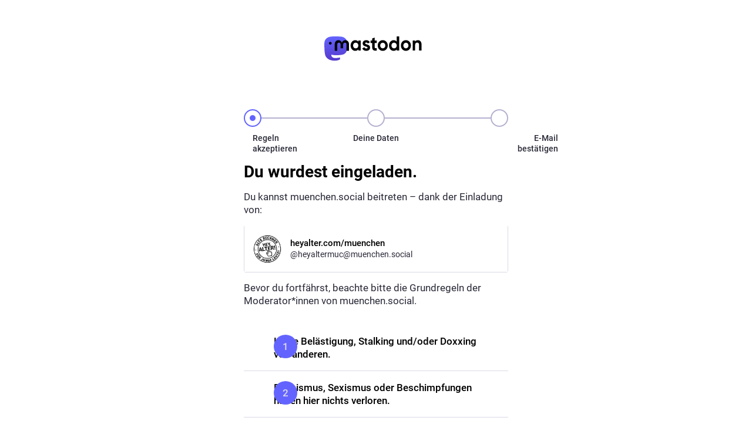

--- FILE ---
content_type: application/javascript
request_url: https://muenchen.social/packs/index-BdTwX--g.js
body_size: 18799
content:
import{r as ct}from"./client-wT6vtYO_.js";function pt(e,t){for(var r=0;r<t.length;r++){const n=t[r];if(typeof n!="string"&&!Array.isArray(n)){for(const i in n)if(i!=="default"&&!(i in e)){const a=Object.getOwnPropertyDescriptor(n,i);a&&Object.defineProperty(e,i,a.get?a:{enumerable:!0,get:()=>n[i]})}}}return Object.freeze(Object.defineProperty(e,Symbol.toStringTag,{value:"Module"}))}var Ar=typeof globalThis<"u"?globalThis:typeof window<"u"?window:typeof global<"u"?global:typeof self<"u"?self:{};function _e(e){return e&&e.__esModule&&Object.prototype.hasOwnProperty.call(e,"default")?e.default:e}function Nr(e){if(Object.prototype.hasOwnProperty.call(e,"__esModule"))return e;var t=e.default;if(typeof t=="function"){var r=function n(){return this instanceof n?Reflect.construct(t,arguments,this.constructor):t.apply(this,arguments)};r.prototype=t.prototype}else r={};return Object.defineProperty(r,"__esModule",{value:!0}),Object.keys(e).forEach(function(n){var i=Object.getOwnPropertyDescriptor(e,n);Object.defineProperty(r,n,i.get?i:{enumerable:!0,get:function(){return e[n]}})}),r}var H=ct();const mt=_e(H),Br=pt({__proto__:null,default:mt},[H]);var Y=function(e,t){return Y=Object.setPrototypeOf||{__proto__:[]}instanceof Array&&function(r,n){r.__proto__=n}||function(r,n){for(var i in n)Object.prototype.hasOwnProperty.call(n,i)&&(r[i]=n[i])},Y(e,t)};function N(e,t){if(typeof t!="function"&&t!==null)throw new TypeError("Class extends value "+String(t)+" is not a constructor or null");Y(e,t);function r(){this.constructor=e}e.prototype=t===null?Object.create(t):(r.prototype=t.prototype,new r)}var b=function(){return b=Object.assign||function(t){for(var r,n=1,i=arguments.length;n<i;n++){r=arguments[n];for(var a in r)Object.prototype.hasOwnProperty.call(r,a)&&(t[a]=r[a])}return t},b.apply(this,arguments)};function G(e,t){var r={};for(var n in e)Object.prototype.hasOwnProperty.call(e,n)&&t.indexOf(n)<0&&(r[n]=e[n]);if(e!=null&&typeof Object.getOwnPropertySymbols=="function")for(var i=0,n=Object.getOwnPropertySymbols(e);i<n.length;i++)t.indexOf(n[i])<0&&Object.prototype.propertyIsEnumerable.call(e,n[i])&&(r[n[i]]=e[n[i]]);return r}function Te(e,t,r,n){var i=arguments.length,a=i<3?t:n===null?n=Object.getOwnPropertyDescriptor(t,r):n,o;if(typeof Reflect=="object"&&typeof Reflect.decorate=="function")a=Reflect.decorate(e,t,r,n);else for(var u=e.length-1;u>=0;u--)(o=e[u])&&(a=(i<3?o(a):i>3?o(t,r,a):o(t,r))||a);return i>3&&a&&Object.defineProperty(t,r,a),a}function Se(e,t){return function(r,n){t(r,n,e)}}function He(e,t,r,n,i,a){function o(S){if(S!==void 0&&typeof S!="function")throw new TypeError("Function expected");return S}for(var u=n.kind,f=u==="getter"?"get":u==="setter"?"set":"value",s=!t&&e?n.static?e:e.prototype:null,h=t||(s?Object.getOwnPropertyDescriptor(s,n.name):{}),c,p=!1,m=r.length-1;m>=0;m--){var v={};for(var g in n)v[g]=g==="access"?{}:n[g];for(var g in n.access)v.access[g]=n.access[g];v.addInitializer=function(S){if(p)throw new TypeError("Cannot add initializers after decoration has completed");a.push(o(S||null))};var T=(0,r[m])(u==="accessor"?{get:h.get,set:h.set}:h[f],v);if(u==="accessor"){if(T===void 0)continue;if(T===null||typeof T!="object")throw new TypeError("Object expected");(c=o(T.get))&&(h.get=c),(c=o(T.set))&&(h.set=c),(c=o(T.init))&&i.unshift(c)}else(c=o(T))&&(u==="field"?i.unshift(c):h[f]=c)}s&&Object.defineProperty(s,n.name,h),p=!0}function Pe(e,t,r){for(var n=arguments.length>2,i=0;i<t.length;i++)r=n?t[i].call(e,r):t[i].call(e);return n?r:void 0}function Ie(e){return typeof e=="symbol"?e:"".concat(e)}function Ae(e,t,r){return typeof t=="symbol"&&(t=t.description?"[".concat(t.description,"]"):""),Object.defineProperty(e,"name",{configurable:!0,value:r?"".concat(r," ",t):t})}function Ne(e,t){if(typeof Reflect=="object"&&typeof Reflect.metadata=="function")return Reflect.metadata(e,t)}function Be(e,t,r,n){function i(a){return a instanceof r?a:new r(function(o){o(a)})}return new(r||(r=Promise))(function(a,o){function u(h){try{s(n.next(h))}catch(c){o(c)}}function f(h){try{s(n.throw(h))}catch(c){o(c)}}function s(h){h.done?a(h.value):i(h.value).then(u,f)}s((n=n.apply(e,t||[])).next())})}function we(e,t){var r={label:0,sent:function(){if(a[0]&1)throw a[1];return a[1]},trys:[],ops:[]},n,i,a,o=Object.create((typeof Iterator=="function"?Iterator:Object).prototype);return o.next=u(0),o.throw=u(1),o.return=u(2),typeof Symbol=="function"&&(o[Symbol.iterator]=function(){return this}),o;function u(s){return function(h){return f([s,h])}}function f(s){if(n)throw new TypeError("Generator is already executing.");for(;o&&(o=0,s[0]&&(r=0)),r;)try{if(n=1,i&&(a=s[0]&2?i.return:s[0]?i.throw||((a=i.return)&&a.call(i),0):i.next)&&!(a=a.call(i,s[1])).done)return a;switch(i=0,a&&(s=[s[0]&2,a.value]),s[0]){case 0:case 1:a=s;break;case 4:return r.label++,{value:s[1],done:!1};case 5:r.label++,i=s[1],s=[0];continue;case 7:s=r.ops.pop(),r.trys.pop();continue;default:if(a=r.trys,!(a=a.length>0&&a[a.length-1])&&(s[0]===6||s[0]===2)){r=0;continue}if(s[0]===3&&(!a||s[1]>a[0]&&s[1]<a[3])){r.label=s[1];break}if(s[0]===6&&r.label<a[1]){r.label=a[1],a=s;break}if(a&&r.label<a[2]){r.label=a[2],r.ops.push(s);break}a[2]&&r.ops.pop(),r.trys.pop();continue}s=t.call(e,r)}catch(h){s=[6,h],i=0}finally{n=a=0}if(s[0]&5)throw s[1];return{value:s[0]?s[1]:void 0,done:!0}}}var W=Object.create?function(e,t,r,n){n===void 0&&(n=r);var i=Object.getOwnPropertyDescriptor(t,r);(!i||("get"in i?!t.__esModule:i.writable||i.configurable))&&(i={enumerable:!0,get:function(){return t[r]}}),Object.defineProperty(e,n,i)}:function(e,t,r,n){n===void 0&&(n=r),e[n]=t[r]};function Oe(e,t){for(var r in e)r!=="default"&&!Object.prototype.hasOwnProperty.call(t,r)&&W(t,e,r)}function k(e){var t=typeof Symbol=="function"&&Symbol.iterator,r=t&&e[t],n=0;if(r)return r.call(e);if(e&&typeof e.length=="number")return{next:function(){return e&&n>=e.length&&(e=void 0),{value:e&&e[n++],done:!e}}};throw new TypeError(t?"Object is not iterable.":"Symbol.iterator is not defined.")}function ue(e,t){var r=typeof Symbol=="function"&&e[Symbol.iterator];if(!r)return e;var n=r.call(e),i,a=[],o;try{for(;(t===void 0||t-- >0)&&!(i=n.next()).done;)a.push(i.value)}catch(u){o={error:u}}finally{try{i&&!i.done&&(r=n.return)&&r.call(n)}finally{if(o)throw o.error}}return a}function Re(){for(var e=[],t=0;t<arguments.length;t++)e=e.concat(ue(arguments[t]));return e}function Le(){for(var e=0,t=0,r=arguments.length;t<r;t++)e+=arguments[t].length;for(var n=Array(e),i=0,t=0;t<r;t++)for(var a=arguments[t],o=0,u=a.length;o<u;o++,i++)n[i]=a[o];return n}function w(e,t,r){if(r||arguments.length===2)for(var n=0,i=t.length,a;n<i;n++)(a||!(n in t))&&(a||(a=Array.prototype.slice.call(t,0,n)),a[n]=t[n]);return e.concat(a||Array.prototype.slice.call(t))}function M(e){return this instanceof M?(this.v=e,this):new M(e)}function Ce(e,t,r){if(!Symbol.asyncIterator)throw new TypeError("Symbol.asyncIterator is not defined.");var n=r.apply(e,t||[]),i,a=[];return i=Object.create((typeof AsyncIterator=="function"?AsyncIterator:Object).prototype),u("next"),u("throw"),u("return",o),i[Symbol.asyncIterator]=function(){return this},i;function o(m){return function(v){return Promise.resolve(v).then(m,c)}}function u(m,v){n[m]&&(i[m]=function(g){return new Promise(function(T,S){a.push([m,g,T,S])>1||f(m,g)})},v&&(i[m]=v(i[m])))}function f(m,v){try{s(n[m](v))}catch(g){p(a[0][3],g)}}function s(m){m.value instanceof M?Promise.resolve(m.value.v).then(h,c):p(a[0][2],m)}function h(m){f("next",m)}function c(m){f("throw",m)}function p(m,v){m(v),a.shift(),a.length&&f(a[0][0],a[0][1])}}function Me(e){var t,r;return t={},n("next"),n("throw",function(i){throw i}),n("return"),t[Symbol.iterator]=function(){return this},t;function n(i,a){t[i]=e[i]?function(o){return(r=!r)?{value:M(e[i](o)),done:!1}:a?a(o):o}:a}}function De(e){if(!Symbol.asyncIterator)throw new TypeError("Symbol.asyncIterator is not defined.");var t=e[Symbol.asyncIterator],r;return t?t.call(e):(e=typeof k=="function"?k(e):e[Symbol.iterator](),r={},n("next"),n("throw"),n("return"),r[Symbol.asyncIterator]=function(){return this},r);function n(a){r[a]=e[a]&&function(o){return new Promise(function(u,f){o=e[a](o),i(u,f,o.done,o.value)})}}function i(a,o,u,f){Promise.resolve(f).then(function(s){a({value:s,done:u})},o)}}function Fe(e,t){return Object.defineProperty?Object.defineProperty(e,"raw",{value:t}):e.raw=t,e}var bt=Object.create?function(e,t){Object.defineProperty(e,"default",{enumerable:!0,value:t})}:function(e,t){e.default=t},K=function(e){return K=Object.getOwnPropertyNames||function(t){var r=[];for(var n in t)Object.prototype.hasOwnProperty.call(t,n)&&(r[r.length]=n);return r},K(e)};function Ge(e){if(e&&e.__esModule)return e;var t={};if(e!=null)for(var r=K(e),n=0;n<r.length;n++)r[n]!=="default"&&W(t,e,r[n]);return bt(t,e),t}function Ue(e){return e&&e.__esModule?e:{default:e}}function je(e,t,r,n){if(r==="a"&&!n)throw new TypeError("Private accessor was defined without a getter");if(typeof t=="function"?e!==t||!n:!t.has(e))throw new TypeError("Cannot read private member from an object whose class did not declare it");return r==="m"?n:r==="a"?n.call(e):n?n.value:t.get(e)}function Ve(e,t,r,n,i){if(n==="m")throw new TypeError("Private method is not writable");if(n==="a"&&!i)throw new TypeError("Private accessor was defined without a setter");if(typeof t=="function"?e!==t||!i:!t.has(e))throw new TypeError("Cannot write private member to an object whose class did not declare it");return n==="a"?i.call(e,r):i?i.value=r:t.set(e,r),r}function Xe(e,t){if(t===null||typeof t!="object"&&typeof t!="function")throw new TypeError("Cannot use 'in' operator on non-object");return typeof e=="function"?t===e:e.has(t)}function $e(e,t,r){if(t!=null){if(typeof t!="object"&&typeof t!="function")throw new TypeError("Object expected.");var n,i;if(r){if(!Symbol.asyncDispose)throw new TypeError("Symbol.asyncDispose is not defined.");n=t[Symbol.asyncDispose]}if(n===void 0){if(!Symbol.dispose)throw new TypeError("Symbol.dispose is not defined.");n=t[Symbol.dispose],r&&(i=n)}if(typeof n!="function")throw new TypeError("Object not disposable.");i&&(n=function(){try{i.call(this)}catch(a){return Promise.reject(a)}}),e.stack.push({value:t,dispose:n,async:r})}else r&&e.stack.push({async:!0});return t}var vt=typeof SuppressedError=="function"?SuppressedError:function(e,t,r){var n=new Error(r);return n.name="SuppressedError",n.error=e,n.suppressed=t,n};function ke(e){function t(a){e.error=e.hasError?new vt(a,e.error,"An error was suppressed during disposal."):a,e.hasError=!0}var r,n=0;function i(){for(;r=e.stack.pop();)try{if(!r.async&&n===1)return n=0,e.stack.push(r),Promise.resolve().then(i);if(r.dispose){var a=r.dispose.call(r.value);if(r.async)return n|=2,Promise.resolve(a).then(i,function(o){return t(o),i()})}else n|=1}catch(o){t(o)}if(n===1)return e.hasError?Promise.reject(e.error):Promise.resolve();if(e.hasError)throw e.error}return i()}function We(e,t){return typeof e=="string"&&/^\.\.?\//.test(e)?e.replace(/\.(tsx)$|((?:\.d)?)((?:\.[^./]+?)?)\.([cm]?)ts$/i,function(r,n,i,a,o){return n?t?".jsx":".js":i&&(!a||!o)?r:i+a+"."+o.toLowerCase()+"js"}):e}const yt={__extends:N,__assign:b,__rest:G,__decorate:Te,__param:Se,__esDecorate:He,__runInitializers:Pe,__propKey:Ie,__setFunctionName:Ae,__metadata:Ne,__awaiter:Be,__generator:we,__createBinding:W,__exportStar:Oe,__values:k,__read:ue,__spread:Re,__spreadArrays:Le,__spreadArray:w,__await:M,__asyncGenerator:Ce,__asyncDelegator:Me,__asyncValues:De,__makeTemplateObject:Fe,__importStar:Ge,__importDefault:Ue,__classPrivateFieldGet:je,__classPrivateFieldSet:Ve,__classPrivateFieldIn:Xe,__addDisposableResource:$e,__disposeResources:ke,__rewriteRelativeImportExtension:We},wr=Object.freeze(Object.defineProperty({__proto__:null,__addDisposableResource:$e,get __assign(){return b},__asyncDelegator:Me,__asyncGenerator:Ce,__asyncValues:De,__await:M,__awaiter:Be,__classPrivateFieldGet:je,__classPrivateFieldIn:Xe,__classPrivateFieldSet:Ve,__createBinding:W,__decorate:Te,__disposeResources:ke,__esDecorate:He,__exportStar:Oe,__extends:N,__generator:we,__importDefault:Ue,__importStar:Ge,__makeTemplateObject:Fe,__metadata:Ne,__param:Se,__propKey:Ie,__read:ue,__rest:G,__rewriteRelativeImportExtension:We,__runInitializers:Pe,__setFunctionName:Ae,__spread:Re,__spreadArray:w,__spreadArrays:Le,__values:k,default:yt},Symbol.toStringTag,{value:"Module"}));function O(e,t){var r=t&&t.cache?t.cache:St,n=t&&t.serializer?t.serializer:_t,i=t&&t.strategy?t.strategy:Et;return i(e,{cache:r,serializer:n})}function dt(e){return e==null||typeof e=="number"||typeof e=="boolean"}function gt(e,t,r,n){var i=dt(n)?n:r(n),a=t.get(i);return typeof a>"u"&&(a=e.call(this,n),t.set(i,a)),a}function ze(e,t,r){var n=Array.prototype.slice.call(arguments,3),i=r(n),a=t.get(i);return typeof a>"u"&&(a=e.apply(this,n),t.set(i,a)),a}function Ze(e,t,r,n,i){return r.bind(t,e,n,i)}function Et(e,t){var r=e.length===1?gt:ze;return Ze(e,this,r,t.cache.create(),t.serializer)}function xt(e,t){return Ze(e,this,ze,t.cache.create(),t.serializer)}var _t=function(){return JSON.stringify(arguments)},Tt=function(){function e(){this.cache=Object.create(null)}return e.prototype.get=function(t){return this.cache[t]},e.prototype.set=function(t,r){this.cache[t]=r},e}(),St={create:function(){return new Tt}},R={variadic:xt},y;(function(e){e[e.EXPECT_ARGUMENT_CLOSING_BRACE=1]="EXPECT_ARGUMENT_CLOSING_BRACE",e[e.EMPTY_ARGUMENT=2]="EMPTY_ARGUMENT",e[e.MALFORMED_ARGUMENT=3]="MALFORMED_ARGUMENT",e[e.EXPECT_ARGUMENT_TYPE=4]="EXPECT_ARGUMENT_TYPE",e[e.INVALID_ARGUMENT_TYPE=5]="INVALID_ARGUMENT_TYPE",e[e.EXPECT_ARGUMENT_STYLE=6]="EXPECT_ARGUMENT_STYLE",e[e.INVALID_NUMBER_SKELETON=7]="INVALID_NUMBER_SKELETON",e[e.INVALID_DATE_TIME_SKELETON=8]="INVALID_DATE_TIME_SKELETON",e[e.EXPECT_NUMBER_SKELETON=9]="EXPECT_NUMBER_SKELETON",e[e.EXPECT_DATE_TIME_SKELETON=10]="EXPECT_DATE_TIME_SKELETON",e[e.UNCLOSED_QUOTE_IN_ARGUMENT_STYLE=11]="UNCLOSED_QUOTE_IN_ARGUMENT_STYLE",e[e.EXPECT_SELECT_ARGUMENT_OPTIONS=12]="EXPECT_SELECT_ARGUMENT_OPTIONS",e[e.EXPECT_PLURAL_ARGUMENT_OFFSET_VALUE=13]="EXPECT_PLURAL_ARGUMENT_OFFSET_VALUE",e[e.INVALID_PLURAL_ARGUMENT_OFFSET_VALUE=14]="INVALID_PLURAL_ARGUMENT_OFFSET_VALUE",e[e.EXPECT_SELECT_ARGUMENT_SELECTOR=15]="EXPECT_SELECT_ARGUMENT_SELECTOR",e[e.EXPECT_PLURAL_ARGUMENT_SELECTOR=16]="EXPECT_PLURAL_ARGUMENT_SELECTOR",e[e.EXPECT_SELECT_ARGUMENT_SELECTOR_FRAGMENT=17]="EXPECT_SELECT_ARGUMENT_SELECTOR_FRAGMENT",e[e.EXPECT_PLURAL_ARGUMENT_SELECTOR_FRAGMENT=18]="EXPECT_PLURAL_ARGUMENT_SELECTOR_FRAGMENT",e[e.INVALID_PLURAL_ARGUMENT_SELECTOR=19]="INVALID_PLURAL_ARGUMENT_SELECTOR",e[e.DUPLICATE_PLURAL_ARGUMENT_SELECTOR=20]="DUPLICATE_PLURAL_ARGUMENT_SELECTOR",e[e.DUPLICATE_SELECT_ARGUMENT_SELECTOR=21]="DUPLICATE_SELECT_ARGUMENT_SELECTOR",e[e.MISSING_OTHER_CLAUSE=22]="MISSING_OTHER_CLAUSE",e[e.INVALID_TAG=23]="INVALID_TAG",e[e.INVALID_TAG_NAME=25]="INVALID_TAG_NAME",e[e.UNMATCHED_CLOSING_TAG=26]="UNMATCHED_CLOSING_TAG",e[e.UNCLOSED_TAG=27]="UNCLOSED_TAG"})(y||(y={}));var _;(function(e){e[e.literal=0]="literal",e[e.argument=1]="argument",e[e.number=2]="number",e[e.date=3]="date",e[e.time=4]="time",e[e.select=5]="select",e[e.plural=6]="plural",e[e.pound=7]="pound",e[e.tag=8]="tag"})(_||(_={}));var D;(function(e){e[e.number=0]="number",e[e.dateTime=1]="dateTime"})(D||(D={}));function fe(e){return e.type===_.literal}function Ht(e){return e.type===_.argument}function qe(e){return e.type===_.number}function Je(e){return e.type===_.date}function Qe(e){return e.type===_.time}function Ye(e){return e.type===_.select}function Ke(e){return e.type===_.plural}function Pt(e){return e.type===_.pound}function et(e){return e.type===_.tag}function tt(e){return!!(e&&typeof e=="object"&&e.type===D.number)}function ee(e){return!!(e&&typeof e=="object"&&e.type===D.dateTime)}var rt=/[ \xA0\u1680\u2000-\u200A\u202F\u205F\u3000]/,It=/(?:[Eec]{1,6}|G{1,5}|[Qq]{1,5}|(?:[yYur]+|U{1,5})|[ML]{1,5}|d{1,2}|D{1,3}|F{1}|[abB]{1,5}|[hkHK]{1,2}|w{1,2}|W{1}|m{1,2}|s{1,2}|[zZOvVxX]{1,4})(?=([^']*'[^']*')*[^']*$)/g;function At(e){var t={};return e.replace(It,function(r){var n=r.length;switch(r[0]){case"G":t.era=n===4?"long":n===5?"narrow":"short";break;case"y":t.year=n===2?"2-digit":"numeric";break;case"Y":case"u":case"U":case"r":throw new RangeError("`Y/u/U/r` (year) patterns are not supported, use `y` instead");case"q":case"Q":throw new RangeError("`q/Q` (quarter) patterns are not supported");case"M":case"L":t.month=["numeric","2-digit","short","long","narrow"][n-1];break;case"w":case"W":throw new RangeError("`w/W` (week) patterns are not supported");case"d":t.day=["numeric","2-digit"][n-1];break;case"D":case"F":case"g":throw new RangeError("`D/F/g` (day) patterns are not supported, use `d` instead");case"E":t.weekday=n===4?"long":n===5?"narrow":"short";break;case"e":if(n<4)throw new RangeError("`e..eee` (weekday) patterns are not supported");t.weekday=["short","long","narrow","short"][n-4];break;case"c":if(n<4)throw new RangeError("`c..ccc` (weekday) patterns are not supported");t.weekday=["short","long","narrow","short"][n-4];break;case"a":t.hour12=!0;break;case"b":case"B":throw new RangeError("`b/B` (period) patterns are not supported, use `a` instead");case"h":t.hourCycle="h12",t.hour=["numeric","2-digit"][n-1];break;case"H":t.hourCycle="h23",t.hour=["numeric","2-digit"][n-1];break;case"K":t.hourCycle="h11",t.hour=["numeric","2-digit"][n-1];break;case"k":t.hourCycle="h24",t.hour=["numeric","2-digit"][n-1];break;case"j":case"J":case"C":throw new RangeError("`j/J/C` (hour) patterns are not supported, use `h/H/K/k` instead");case"m":t.minute=["numeric","2-digit"][n-1];break;case"s":t.second=["numeric","2-digit"][n-1];break;case"S":case"A":throw new RangeError("`S/A` (second) patterns are not supported, use `s` instead");case"z":t.timeZoneName=n<4?"short":"long";break;case"Z":case"O":case"v":case"V":case"X":case"x":throw new RangeError("`Z/O/v/V/X/x` (timeZone) patterns are not supported, use `z` instead")}return""}),t}var Nt=/[\t-\r \x85\u200E\u200F\u2028\u2029]/i;function Bt(e){if(e.length===0)throw new Error("Number skeleton cannot be empty");for(var t=e.split(Nt).filter(function(p){return p.length>0}),r=[],n=0,i=t;n<i.length;n++){var a=i[n],o=a.split("/");if(o.length===0)throw new Error("Invalid number skeleton");for(var u=o[0],f=o.slice(1),s=0,h=f;s<h.length;s++){var c=h[s];if(c.length===0)throw new Error("Invalid number skeleton")}r.push({stem:u,options:f})}return r}function wt(e){return e.replace(/^(.*?)-/,"")}var le=/^\.(?:(0+)(\*)?|(#+)|(0+)(#+))$/g,nt=/^(@+)?(\+|#+)?[rs]?$/g,Ot=/(\*)(0+)|(#+)(0+)|(0+)/g,it=/^(0+)$/;function ce(e){var t={};return e[e.length-1]==="r"?t.roundingPriority="morePrecision":e[e.length-1]==="s"&&(t.roundingPriority="lessPrecision"),e.replace(nt,function(r,n,i){return typeof i!="string"?(t.minimumSignificantDigits=n.length,t.maximumSignificantDigits=n.length):i==="+"?t.minimumSignificantDigits=n.length:n[0]==="#"?t.maximumSignificantDigits=n.length:(t.minimumSignificantDigits=n.length,t.maximumSignificantDigits=n.length+(typeof i=="string"?i.length:0)),""}),t}function at(e){switch(e){case"sign-auto":return{signDisplay:"auto"};case"sign-accounting":case"()":return{currencySign:"accounting"};case"sign-always":case"+!":return{signDisplay:"always"};case"sign-accounting-always":case"()!":return{signDisplay:"always",currencySign:"accounting"};case"sign-except-zero":case"+?":return{signDisplay:"exceptZero"};case"sign-accounting-except-zero":case"()?":return{signDisplay:"exceptZero",currencySign:"accounting"};case"sign-never":case"+_":return{signDisplay:"never"}}}function Rt(e){var t;if(e[0]==="E"&&e[1]==="E"?(t={notation:"engineering"},e=e.slice(2)):e[0]==="E"&&(t={notation:"scientific"},e=e.slice(1)),t){var r=e.slice(0,2);if(r==="+!"?(t.signDisplay="always",e=e.slice(2)):r==="+?"&&(t.signDisplay="exceptZero",e=e.slice(2)),!it.test(e))throw new Error("Malformed concise eng/scientific notation");t.minimumIntegerDigits=e.length}return t}function pe(e){var t={},r=at(e);return r||t}function Lt(e){for(var t={},r=0,n=e;r<n.length;r++){var i=n[r];switch(i.stem){case"percent":case"%":t.style="percent";continue;case"%x100":t.style="percent",t.scale=100;continue;case"currency":t.style="currency",t.currency=i.options[0];continue;case"group-off":case",_":t.useGrouping=!1;continue;case"precision-integer":case".":t.maximumFractionDigits=0;continue;case"measure-unit":case"unit":t.style="unit",t.unit=wt(i.options[0]);continue;case"compact-short":case"K":t.notation="compact",t.compactDisplay="short";continue;case"compact-long":case"KK":t.notation="compact",t.compactDisplay="long";continue;case"scientific":t=b(b(b({},t),{notation:"scientific"}),i.options.reduce(function(f,s){return b(b({},f),pe(s))},{}));continue;case"engineering":t=b(b(b({},t),{notation:"engineering"}),i.options.reduce(function(f,s){return b(b({},f),pe(s))},{}));continue;case"notation-simple":t.notation="standard";continue;case"unit-width-narrow":t.currencyDisplay="narrowSymbol",t.unitDisplay="narrow";continue;case"unit-width-short":t.currencyDisplay="code",t.unitDisplay="short";continue;case"unit-width-full-name":t.currencyDisplay="name",t.unitDisplay="long";continue;case"unit-width-iso-code":t.currencyDisplay="symbol";continue;case"scale":t.scale=parseFloat(i.options[0]);continue;case"rounding-mode-floor":t.roundingMode="floor";continue;case"rounding-mode-ceiling":t.roundingMode="ceil";continue;case"rounding-mode-down":t.roundingMode="trunc";continue;case"rounding-mode-up":t.roundingMode="expand";continue;case"rounding-mode-half-even":t.roundingMode="halfEven";continue;case"rounding-mode-half-down":t.roundingMode="halfTrunc";continue;case"rounding-mode-half-up":t.roundingMode="halfExpand";continue;case"integer-width":if(i.options.length>1)throw new RangeError("integer-width stems only accept a single optional option");i.options[0].replace(Ot,function(f,s,h,c,p,m){if(s)t.minimumIntegerDigits=h.length;else{if(c&&p)throw new Error("We currently do not support maximum integer digits");if(m)throw new Error("We currently do not support exact integer digits")}return""});continue}if(it.test(i.stem)){t.minimumIntegerDigits=i.stem.length;continue}if(le.test(i.stem)){if(i.options.length>1)throw new RangeError("Fraction-precision stems only accept a single optional option");i.stem.replace(le,function(f,s,h,c,p,m){return h==="*"?t.minimumFractionDigits=s.length:c&&c[0]==="#"?t.maximumFractionDigits=c.length:p&&m?(t.minimumFractionDigits=p.length,t.maximumFractionDigits=p.length+m.length):(t.minimumFractionDigits=s.length,t.maximumFractionDigits=s.length),""});var a=i.options[0];a==="w"?t=b(b({},t),{trailingZeroDisplay:"stripIfInteger"}):a&&(t=b(b({},t),ce(a)));continue}if(nt.test(i.stem)){t=b(b({},t),ce(i.stem));continue}var o=at(i.stem);o&&(t=b(b({},t),o));var u=Rt(i.stem);u&&(t=b(b({},t),u))}return t}var X={"001":["H","h"],419:["h","H","hB","hb"],AC:["H","h","hb","hB"],AD:["H","hB"],AE:["h","hB","hb","H"],AF:["H","hb","hB","h"],AG:["h","hb","H","hB"],AI:["H","h","hb","hB"],AL:["h","H","hB"],AM:["H","hB"],AO:["H","hB"],AR:["h","H","hB","hb"],AS:["h","H"],AT:["H","hB"],AU:["h","hb","H","hB"],AW:["H","hB"],AX:["H"],AZ:["H","hB","h"],BA:["H","hB","h"],BB:["h","hb","H","hB"],BD:["h","hB","H"],BE:["H","hB"],BF:["H","hB"],BG:["H","hB","h"],BH:["h","hB","hb","H"],BI:["H","h"],BJ:["H","hB"],BL:["H","hB"],BM:["h","hb","H","hB"],BN:["hb","hB","h","H"],BO:["h","H","hB","hb"],BQ:["H"],BR:["H","hB"],BS:["h","hb","H","hB"],BT:["h","H"],BW:["H","h","hb","hB"],BY:["H","h"],BZ:["H","h","hb","hB"],CA:["h","hb","H","hB"],CC:["H","h","hb","hB"],CD:["hB","H"],CF:["H","h","hB"],CG:["H","hB"],CH:["H","hB","h"],CI:["H","hB"],CK:["H","h","hb","hB"],CL:["h","H","hB","hb"],CM:["H","h","hB"],CN:["H","hB","hb","h"],CO:["h","H","hB","hb"],CP:["H"],CR:["h","H","hB","hb"],CU:["h","H","hB","hb"],CV:["H","hB"],CW:["H","hB"],CX:["H","h","hb","hB"],CY:["h","H","hb","hB"],CZ:["H"],DE:["H","hB"],DG:["H","h","hb","hB"],DJ:["h","H"],DK:["H"],DM:["h","hb","H","hB"],DO:["h","H","hB","hb"],DZ:["h","hB","hb","H"],EA:["H","h","hB","hb"],EC:["h","H","hB","hb"],EE:["H","hB"],EG:["h","hB","hb","H"],EH:["h","hB","hb","H"],ER:["h","H"],ES:["H","hB","h","hb"],ET:["hB","hb","h","H"],FI:["H"],FJ:["h","hb","H","hB"],FK:["H","h","hb","hB"],FM:["h","hb","H","hB"],FO:["H","h"],FR:["H","hB"],GA:["H","hB"],GB:["H","h","hb","hB"],GD:["h","hb","H","hB"],GE:["H","hB","h"],GF:["H","hB"],GG:["H","h","hb","hB"],GH:["h","H"],GI:["H","h","hb","hB"],GL:["H","h"],GM:["h","hb","H","hB"],GN:["H","hB"],GP:["H","hB"],GQ:["H","hB","h","hb"],GR:["h","H","hb","hB"],GT:["h","H","hB","hb"],GU:["h","hb","H","hB"],GW:["H","hB"],GY:["h","hb","H","hB"],HK:["h","hB","hb","H"],HN:["h","H","hB","hb"],HR:["H","hB"],HU:["H","h"],IC:["H","h","hB","hb"],ID:["H"],IE:["H","h","hb","hB"],IL:["H","hB"],IM:["H","h","hb","hB"],IN:["h","H"],IO:["H","h","hb","hB"],IQ:["h","hB","hb","H"],IR:["hB","H"],IS:["H"],IT:["H","hB"],JE:["H","h","hb","hB"],JM:["h","hb","H","hB"],JO:["h","hB","hb","H"],JP:["H","K","h"],KE:["hB","hb","H","h"],KG:["H","h","hB","hb"],KH:["hB","h","H","hb"],KI:["h","hb","H","hB"],KM:["H","h","hB","hb"],KN:["h","hb","H","hB"],KP:["h","H","hB","hb"],KR:["h","H","hB","hb"],KW:["h","hB","hb","H"],KY:["h","hb","H","hB"],KZ:["H","hB"],LA:["H","hb","hB","h"],LB:["h","hB","hb","H"],LC:["h","hb","H","hB"],LI:["H","hB","h"],LK:["H","h","hB","hb"],LR:["h","hb","H","hB"],LS:["h","H"],LT:["H","h","hb","hB"],LU:["H","h","hB"],LV:["H","hB","hb","h"],LY:["h","hB","hb","H"],MA:["H","h","hB","hb"],MC:["H","hB"],MD:["H","hB"],ME:["H","hB","h"],MF:["H","hB"],MG:["H","h"],MH:["h","hb","H","hB"],MK:["H","h","hb","hB"],ML:["H"],MM:["hB","hb","H","h"],MN:["H","h","hb","hB"],MO:["h","hB","hb","H"],MP:["h","hb","H","hB"],MQ:["H","hB"],MR:["h","hB","hb","H"],MS:["H","h","hb","hB"],MT:["H","h"],MU:["H","h"],MV:["H","h"],MW:["h","hb","H","hB"],MX:["h","H","hB","hb"],MY:["hb","hB","h","H"],MZ:["H","hB"],NA:["h","H","hB","hb"],NC:["H","hB"],NE:["H"],NF:["H","h","hb","hB"],NG:["H","h","hb","hB"],NI:["h","H","hB","hb"],NL:["H","hB"],NO:["H","h"],NP:["H","h","hB"],NR:["H","h","hb","hB"],NU:["H","h","hb","hB"],NZ:["h","hb","H","hB"],OM:["h","hB","hb","H"],PA:["h","H","hB","hb"],PE:["h","H","hB","hb"],PF:["H","h","hB"],PG:["h","H"],PH:["h","hB","hb","H"],PK:["h","hB","H"],PL:["H","h"],PM:["H","hB"],PN:["H","h","hb","hB"],PR:["h","H","hB","hb"],PS:["h","hB","hb","H"],PT:["H","hB"],PW:["h","H"],PY:["h","H","hB","hb"],QA:["h","hB","hb","H"],RE:["H","hB"],RO:["H","hB"],RS:["H","hB","h"],RU:["H"],RW:["H","h"],SA:["h","hB","hb","H"],SB:["h","hb","H","hB"],SC:["H","h","hB"],SD:["h","hB","hb","H"],SE:["H"],SG:["h","hb","H","hB"],SH:["H","h","hb","hB"],SI:["H","hB"],SJ:["H"],SK:["H"],SL:["h","hb","H","hB"],SM:["H","h","hB"],SN:["H","h","hB"],SO:["h","H"],SR:["H","hB"],SS:["h","hb","H","hB"],ST:["H","hB"],SV:["h","H","hB","hb"],SX:["H","h","hb","hB"],SY:["h","hB","hb","H"],SZ:["h","hb","H","hB"],TA:["H","h","hb","hB"],TC:["h","hb","H","hB"],TD:["h","H","hB"],TF:["H","h","hB"],TG:["H","hB"],TH:["H","h"],TJ:["H","h"],TL:["H","hB","hb","h"],TM:["H","h"],TN:["h","hB","hb","H"],TO:["h","H"],TR:["H","hB"],TT:["h","hb","H","hB"],TW:["hB","hb","h","H"],TZ:["hB","hb","H","h"],UA:["H","hB","h"],UG:["hB","hb","H","h"],UM:["h","hb","H","hB"],US:["h","hb","H","hB"],UY:["h","H","hB","hb"],UZ:["H","hB","h"],VA:["H","h","hB"],VC:["h","hb","H","hB"],VE:["h","H","hB","hb"],VG:["h","hb","H","hB"],VI:["h","hb","H","hB"],VN:["H","h"],VU:["h","H"],WF:["H","hB"],WS:["h","H"],XK:["H","hB","h"],YE:["h","hB","hb","H"],YT:["H","hB"],ZA:["H","h","hb","hB"],ZM:["h","hb","H","hB"],ZW:["H","h"],"af-ZA":["H","h","hB","hb"],"ar-001":["h","hB","hb","H"],"ca-ES":["H","h","hB"],"en-001":["h","hb","H","hB"],"en-HK":["h","hb","H","hB"],"en-IL":["H","h","hb","hB"],"en-MY":["h","hb","H","hB"],"es-BR":["H","h","hB","hb"],"es-ES":["H","h","hB","hb"],"es-GQ":["H","h","hB","hb"],"fr-CA":["H","h","hB"],"gl-ES":["H","h","hB"],"gu-IN":["hB","hb","h","H"],"hi-IN":["hB","h","H"],"it-CH":["H","h","hB"],"it-IT":["H","h","hB"],"kn-IN":["hB","h","H"],"ml-IN":["hB","h","H"],"mr-IN":["hB","hb","h","H"],"pa-IN":["hB","hb","h","H"],"ta-IN":["hB","h","hb","H"],"te-IN":["hB","h","H"],"zu-ZA":["H","hB","hb","h"]};function Ct(e,t){for(var r="",n=0;n<e.length;n++){var i=e.charAt(n);if(i==="j"){for(var a=0;n+1<e.length&&e.charAt(n+1)===i;)a++,n++;var o=1+(a&1),u=a<2?1:3+(a>>1),f="a",s=Mt(t);for((s=="H"||s=="k")&&(u=0);u-- >0;)r+=f;for(;o-- >0;)r=s+r}else i==="J"?r+="H":r+=i}return r}function Mt(e){var t=e.hourCycle;if(t===void 0&&e.hourCycles&&e.hourCycles.length&&(t=e.hourCycles[0]),t)switch(t){case"h24":return"k";case"h23":return"H";case"h12":return"h";case"h11":return"K";default:throw new Error("Invalid hourCycle")}var r=e.language,n;r!=="root"&&(n=e.maximize().region);var i=X[n||""]||X[r||""]||X["".concat(r,"-001")]||X["001"];return i[0]}var Z,Dt=new RegExp("^".concat(rt.source,"*")),Ft=new RegExp("".concat(rt.source,"*$"));function d(e,t){return{start:e,end:t}}var Gt=!!String.prototype.startsWith&&"_a".startsWith("a",1),Ut=!!String.fromCodePoint,jt=!!Object.fromEntries,Vt=!!String.prototype.codePointAt,Xt=!!String.prototype.trimStart,$t=!!String.prototype.trimEnd,kt=!!Number.isSafeInteger,Wt=kt?Number.isSafeInteger:function(e){return typeof e=="number"&&isFinite(e)&&Math.floor(e)===e&&Math.abs(e)<=9007199254740991},te=!0;try{var zt=st("([^\\p{White_Space}\\p{Pattern_Syntax}]*)","yu");te=((Z=zt.exec("a"))===null||Z===void 0?void 0:Z[0])==="a"}catch{te=!1}var me=Gt?function(t,r,n){return t.startsWith(r,n)}:function(t,r,n){return t.slice(n,n+r.length)===r},re=Ut?String.fromCodePoint:function(){for(var t=[],r=0;r<arguments.length;r++)t[r]=arguments[r];for(var n="",i=t.length,a=0,o;i>a;){if(o=t[a++],o>1114111)throw RangeError(o+" is not a valid code point");n+=o<65536?String.fromCharCode(o):String.fromCharCode(((o-=65536)>>10)+55296,o%1024+56320)}return n},be=jt?Object.fromEntries:function(t){for(var r={},n=0,i=t;n<i.length;n++){var a=i[n],o=a[0],u=a[1];r[o]=u}return r},ot=Vt?function(t,r){return t.codePointAt(r)}:function(t,r){var n=t.length;if(!(r<0||r>=n)){var i=t.charCodeAt(r),a;return i<55296||i>56319||r+1===n||(a=t.charCodeAt(r+1))<56320||a>57343?i:(i-55296<<10)+(a-56320)+65536}},Zt=Xt?function(t){return t.trimStart()}:function(t){return t.replace(Dt,"")},qt=$t?function(t){return t.trimEnd()}:function(t){return t.replace(Ft,"")};function st(e,t){return new RegExp(e,t)}var ne;if(te){var ve=st("([^\\p{White_Space}\\p{Pattern_Syntax}]*)","yu");ne=function(t,r){var n;ve.lastIndex=r;var i=ve.exec(t);return(n=i[1])!==null&&n!==void 0?n:""}}else ne=function(t,r){for(var n=[];;){var i=ot(t,r);if(i===void 0||ut(i)||Kt(i))break;n.push(i),r+=i>=65536?2:1}return re.apply(void 0,n)};var Jt=function(){function e(t,r){r===void 0&&(r={}),this.message=t,this.position={offset:0,line:1,column:1},this.ignoreTag=!!r.ignoreTag,this.locale=r.locale,this.requiresOtherClause=!!r.requiresOtherClause,this.shouldParseSkeletons=!!r.shouldParseSkeletons}return e.prototype.parse=function(){if(this.offset()!==0)throw Error("parser can only be used once");return this.parseMessage(0,"",!1)},e.prototype.parseMessage=function(t,r,n){for(var i=[];!this.isEOF();){var a=this.char();if(a===123){var o=this.parseArgument(t,n);if(o.err)return o;i.push(o.val)}else{if(a===125&&t>0)break;if(a===35&&(r==="plural"||r==="selectordinal")){var u=this.clonePosition();this.bump(),i.push({type:_.pound,location:d(u,this.clonePosition())})}else if(a===60&&!this.ignoreTag&&this.peek()===47){if(n)break;return this.error(y.UNMATCHED_CLOSING_TAG,d(this.clonePosition(),this.clonePosition()))}else if(a===60&&!this.ignoreTag&&ie(this.peek()||0)){var o=this.parseTag(t,r);if(o.err)return o;i.push(o.val)}else{var o=this.parseLiteral(t,r);if(o.err)return o;i.push(o.val)}}}return{val:i,err:null}},e.prototype.parseTag=function(t,r){var n=this.clonePosition();this.bump();var i=this.parseTagName();if(this.bumpSpace(),this.bumpIf("/>"))return{val:{type:_.literal,value:"<".concat(i,"/>"),location:d(n,this.clonePosition())},err:null};if(this.bumpIf(">")){var a=this.parseMessage(t+1,r,!0);if(a.err)return a;var o=a.val,u=this.clonePosition();if(this.bumpIf("</")){if(this.isEOF()||!ie(this.char()))return this.error(y.INVALID_TAG,d(u,this.clonePosition()));var f=this.clonePosition(),s=this.parseTagName();return i!==s?this.error(y.UNMATCHED_CLOSING_TAG,d(f,this.clonePosition())):(this.bumpSpace(),this.bumpIf(">")?{val:{type:_.tag,value:i,children:o,location:d(n,this.clonePosition())},err:null}:this.error(y.INVALID_TAG,d(u,this.clonePosition())))}else return this.error(y.UNCLOSED_TAG,d(n,this.clonePosition()))}else return this.error(y.INVALID_TAG,d(n,this.clonePosition()))},e.prototype.parseTagName=function(){var t=this.offset();for(this.bump();!this.isEOF()&&Yt(this.char());)this.bump();return this.message.slice(t,this.offset())},e.prototype.parseLiteral=function(t,r){for(var n=this.clonePosition(),i="";;){var a=this.tryParseQuote(r);if(a){i+=a;continue}var o=this.tryParseUnquoted(t,r);if(o){i+=o;continue}var u=this.tryParseLeftAngleBracket();if(u){i+=u;continue}break}var f=d(n,this.clonePosition());return{val:{type:_.literal,value:i,location:f},err:null}},e.prototype.tryParseLeftAngleBracket=function(){return!this.isEOF()&&this.char()===60&&(this.ignoreTag||!Qt(this.peek()||0))?(this.bump(),"<"):null},e.prototype.tryParseQuote=function(t){if(this.isEOF()||this.char()!==39)return null;switch(this.peek()){case 39:return this.bump(),this.bump(),"'";case 123:case 60:case 62:case 125:break;case 35:if(t==="plural"||t==="selectordinal")break;return null;default:return null}this.bump();var r=[this.char()];for(this.bump();!this.isEOF();){var n=this.char();if(n===39)if(this.peek()===39)r.push(39),this.bump();else{this.bump();break}else r.push(n);this.bump()}return re.apply(void 0,r)},e.prototype.tryParseUnquoted=function(t,r){if(this.isEOF())return null;var n=this.char();return n===60||n===123||n===35&&(r==="plural"||r==="selectordinal")||n===125&&t>0?null:(this.bump(),re(n))},e.prototype.parseArgument=function(t,r){var n=this.clonePosition();if(this.bump(),this.bumpSpace(),this.isEOF())return this.error(y.EXPECT_ARGUMENT_CLOSING_BRACE,d(n,this.clonePosition()));if(this.char()===125)return this.bump(),this.error(y.EMPTY_ARGUMENT,d(n,this.clonePosition()));var i=this.parseIdentifierIfPossible().value;if(!i)return this.error(y.MALFORMED_ARGUMENT,d(n,this.clonePosition()));if(this.bumpSpace(),this.isEOF())return this.error(y.EXPECT_ARGUMENT_CLOSING_BRACE,d(n,this.clonePosition()));switch(this.char()){case 125:return this.bump(),{val:{type:_.argument,value:i,location:d(n,this.clonePosition())},err:null};case 44:return this.bump(),this.bumpSpace(),this.isEOF()?this.error(y.EXPECT_ARGUMENT_CLOSING_BRACE,d(n,this.clonePosition())):this.parseArgumentOptions(t,r,i,n);default:return this.error(y.MALFORMED_ARGUMENT,d(n,this.clonePosition()))}},e.prototype.parseIdentifierIfPossible=function(){var t=this.clonePosition(),r=this.offset(),n=ne(this.message,r),i=r+n.length;this.bumpTo(i);var a=this.clonePosition(),o=d(t,a);return{value:n,location:o}},e.prototype.parseArgumentOptions=function(t,r,n,i){var a,o=this.clonePosition(),u=this.parseIdentifierIfPossible().value,f=this.clonePosition();switch(u){case"":return this.error(y.EXPECT_ARGUMENT_TYPE,d(o,f));case"number":case"date":case"time":{this.bumpSpace();var s=null;if(this.bumpIf(",")){this.bumpSpace();var h=this.clonePosition(),c=this.parseSimpleArgStyleIfPossible();if(c.err)return c;var p=qt(c.val);if(p.length===0)return this.error(y.EXPECT_ARGUMENT_STYLE,d(this.clonePosition(),this.clonePosition()));var m=d(h,this.clonePosition());s={style:p,styleLocation:m}}var v=this.tryParseArgumentClose(i);if(v.err)return v;var g=d(i,this.clonePosition());if(s&&me(s==null?void 0:s.style,"::",0)){var T=Zt(s.style.slice(2));if(u==="number"){var c=this.parseNumberSkeletonFromString(T,s.styleLocation);return c.err?c:{val:{type:_.number,value:n,location:g,style:c.val},err:null}}else{if(T.length===0)return this.error(y.EXPECT_DATE_TIME_SKELETON,g);var S=T;this.locale&&(S=Ct(T,this.locale));var p={type:D.dateTime,pattern:S,location:s.styleLocation,parsedOptions:this.shouldParseSkeletons?At(S):{}},A=u==="date"?_.date:_.time;return{val:{type:A,value:n,location:g,style:p},err:null}}}return{val:{type:u==="number"?_.number:u==="date"?_.date:_.time,value:n,location:g,style:(a=s==null?void 0:s.style)!==null&&a!==void 0?a:null},err:null}}case"plural":case"selectordinal":case"select":{var x=this.clonePosition();if(this.bumpSpace(),!this.bumpIf(","))return this.error(y.EXPECT_SELECT_ARGUMENT_OPTIONS,d(x,b({},x)));this.bumpSpace();var B=this.parseIdentifierIfPossible(),l=0;if(u!=="select"&&B.value==="offset"){if(!this.bumpIf(":"))return this.error(y.EXPECT_PLURAL_ARGUMENT_OFFSET_VALUE,d(this.clonePosition(),this.clonePosition()));this.bumpSpace();var c=this.tryParseDecimalInteger(y.EXPECT_PLURAL_ARGUMENT_OFFSET_VALUE,y.INVALID_PLURAL_ARGUMENT_OFFSET_VALUE);if(c.err)return c;this.bumpSpace(),B=this.parseIdentifierIfPossible(),l=c.val}var P=this.tryParsePluralOrSelectOptions(t,u,r,B);if(P.err)return P;var v=this.tryParseArgumentClose(i);if(v.err)return v;var V=d(i,this.clonePosition());return u==="select"?{val:{type:_.select,value:n,options:be(P.val),location:V},err:null}:{val:{type:_.plural,value:n,options:be(P.val),offset:l,pluralType:u==="plural"?"cardinal":"ordinal",location:V},err:null}}default:return this.error(y.INVALID_ARGUMENT_TYPE,d(o,f))}},e.prototype.tryParseArgumentClose=function(t){return this.isEOF()||this.char()!==125?this.error(y.EXPECT_ARGUMENT_CLOSING_BRACE,d(t,this.clonePosition())):(this.bump(),{val:!0,err:null})},e.prototype.parseSimpleArgStyleIfPossible=function(){for(var t=0,r=this.clonePosition();!this.isEOF();){var n=this.char();switch(n){case 39:{this.bump();var i=this.clonePosition();if(!this.bumpUntil("'"))return this.error(y.UNCLOSED_QUOTE_IN_ARGUMENT_STYLE,d(i,this.clonePosition()));this.bump();break}case 123:{t+=1,this.bump();break}case 125:{if(t>0)t-=1;else return{val:this.message.slice(r.offset,this.offset()),err:null};break}default:this.bump();break}}return{val:this.message.slice(r.offset,this.offset()),err:null}},e.prototype.parseNumberSkeletonFromString=function(t,r){var n=[];try{n=Bt(t)}catch{return this.error(y.INVALID_NUMBER_SKELETON,r)}return{val:{type:D.number,tokens:n,location:r,parsedOptions:this.shouldParseSkeletons?Lt(n):{}},err:null}},e.prototype.tryParsePluralOrSelectOptions=function(t,r,n,i){for(var a,o=!1,u=[],f=new Set,s=i.value,h=i.location;;){if(s.length===0){var c=this.clonePosition();if(r!=="select"&&this.bumpIf("=")){var p=this.tryParseDecimalInteger(y.EXPECT_PLURAL_ARGUMENT_SELECTOR,y.INVALID_PLURAL_ARGUMENT_SELECTOR);if(p.err)return p;h=d(c,this.clonePosition()),s=this.message.slice(c.offset,this.offset())}else break}if(f.has(s))return this.error(r==="select"?y.DUPLICATE_SELECT_ARGUMENT_SELECTOR:y.DUPLICATE_PLURAL_ARGUMENT_SELECTOR,h);s==="other"&&(o=!0),this.bumpSpace();var m=this.clonePosition();if(!this.bumpIf("{"))return this.error(r==="select"?y.EXPECT_SELECT_ARGUMENT_SELECTOR_FRAGMENT:y.EXPECT_PLURAL_ARGUMENT_SELECTOR_FRAGMENT,d(this.clonePosition(),this.clonePosition()));var v=this.parseMessage(t+1,r,n);if(v.err)return v;var g=this.tryParseArgumentClose(m);if(g.err)return g;u.push([s,{value:v.val,location:d(m,this.clonePosition())}]),f.add(s),this.bumpSpace(),a=this.parseIdentifierIfPossible(),s=a.value,h=a.location}return u.length===0?this.error(r==="select"?y.EXPECT_SELECT_ARGUMENT_SELECTOR:y.EXPECT_PLURAL_ARGUMENT_SELECTOR,d(this.clonePosition(),this.clonePosition())):this.requiresOtherClause&&!o?this.error(y.MISSING_OTHER_CLAUSE,d(this.clonePosition(),this.clonePosition())):{val:u,err:null}},e.prototype.tryParseDecimalInteger=function(t,r){var n=1,i=this.clonePosition();this.bumpIf("+")||this.bumpIf("-")&&(n=-1);for(var a=!1,o=0;!this.isEOF();){var u=this.char();if(u>=48&&u<=57)a=!0,o=o*10+(u-48),this.bump();else break}var f=d(i,this.clonePosition());return a?(o*=n,Wt(o)?{val:o,err:null}:this.error(r,f)):this.error(t,f)},e.prototype.offset=function(){return this.position.offset},e.prototype.isEOF=function(){return this.offset()===this.message.length},e.prototype.clonePosition=function(){return{offset:this.position.offset,line:this.position.line,column:this.position.column}},e.prototype.char=function(){var t=this.position.offset;if(t>=this.message.length)throw Error("out of bound");var r=ot(this.message,t);if(r===void 0)throw Error("Offset ".concat(t," is at invalid UTF-16 code unit boundary"));return r},e.prototype.error=function(t,r){return{val:null,err:{kind:t,message:this.message,location:r}}},e.prototype.bump=function(){if(!this.isEOF()){var t=this.char();t===10?(this.position.line+=1,this.position.column=1,this.position.offset+=1):(this.position.column+=1,this.position.offset+=t<65536?1:2)}},e.prototype.bumpIf=function(t){if(me(this.message,t,this.offset())){for(var r=0;r<t.length;r++)this.bump();return!0}return!1},e.prototype.bumpUntil=function(t){var r=this.offset(),n=this.message.indexOf(t,r);return n>=0?(this.bumpTo(n),!0):(this.bumpTo(this.message.length),!1)},e.prototype.bumpTo=function(t){if(this.offset()>t)throw Error("targetOffset ".concat(t," must be greater than or equal to the current offset ").concat(this.offset()));for(t=Math.min(t,this.message.length);;){var r=this.offset();if(r===t)break;if(r>t)throw Error("targetOffset ".concat(t," is at invalid UTF-16 code unit boundary"));if(this.bump(),this.isEOF())break}},e.prototype.bumpSpace=function(){for(;!this.isEOF()&&ut(this.char());)this.bump()},e.prototype.peek=function(){if(this.isEOF())return null;var t=this.char(),r=this.offset(),n=this.message.charCodeAt(r+(t>=65536?2:1));return n??null},e}();function ie(e){return e>=97&&e<=122||e>=65&&e<=90}function Qt(e){return ie(e)||e===47}function Yt(e){return e===45||e===46||e>=48&&e<=57||e===95||e>=97&&e<=122||e>=65&&e<=90||e==183||e>=192&&e<=214||e>=216&&e<=246||e>=248&&e<=893||e>=895&&e<=8191||e>=8204&&e<=8205||e>=8255&&e<=8256||e>=8304&&e<=8591||e>=11264&&e<=12271||e>=12289&&e<=55295||e>=63744&&e<=64975||e>=65008&&e<=65533||e>=65536&&e<=983039}function ut(e){return e>=9&&e<=13||e===32||e===133||e>=8206&&e<=8207||e===8232||e===8233}function Kt(e){return e>=33&&e<=35||e===36||e>=37&&e<=39||e===40||e===41||e===42||e===43||e===44||e===45||e>=46&&e<=47||e>=58&&e<=59||e>=60&&e<=62||e>=63&&e<=64||e===91||e===92||e===93||e===94||e===96||e===123||e===124||e===125||e===126||e===161||e>=162&&e<=165||e===166||e===167||e===169||e===171||e===172||e===174||e===176||e===177||e===182||e===187||e===191||e===215||e===247||e>=8208&&e<=8213||e>=8214&&e<=8215||e===8216||e===8217||e===8218||e>=8219&&e<=8220||e===8221||e===8222||e===8223||e>=8224&&e<=8231||e>=8240&&e<=8248||e===8249||e===8250||e>=8251&&e<=8254||e>=8257&&e<=8259||e===8260||e===8261||e===8262||e>=8263&&e<=8273||e===8274||e===8275||e>=8277&&e<=8286||e>=8592&&e<=8596||e>=8597&&e<=8601||e>=8602&&e<=8603||e>=8604&&e<=8607||e===8608||e>=8609&&e<=8610||e===8611||e>=8612&&e<=8613||e===8614||e>=8615&&e<=8621||e===8622||e>=8623&&e<=8653||e>=8654&&e<=8655||e>=8656&&e<=8657||e===8658||e===8659||e===8660||e>=8661&&e<=8691||e>=8692&&e<=8959||e>=8960&&e<=8967||e===8968||e===8969||e===8970||e===8971||e>=8972&&e<=8991||e>=8992&&e<=8993||e>=8994&&e<=9e3||e===9001||e===9002||e>=9003&&e<=9083||e===9084||e>=9085&&e<=9114||e>=9115&&e<=9139||e>=9140&&e<=9179||e>=9180&&e<=9185||e>=9186&&e<=9254||e>=9255&&e<=9279||e>=9280&&e<=9290||e>=9291&&e<=9311||e>=9472&&e<=9654||e===9655||e>=9656&&e<=9664||e===9665||e>=9666&&e<=9719||e>=9720&&e<=9727||e>=9728&&e<=9838||e===9839||e>=9840&&e<=10087||e===10088||e===10089||e===10090||e===10091||e===10092||e===10093||e===10094||e===10095||e===10096||e===10097||e===10098||e===10099||e===10100||e===10101||e>=10132&&e<=10175||e>=10176&&e<=10180||e===10181||e===10182||e>=10183&&e<=10213||e===10214||e===10215||e===10216||e===10217||e===10218||e===10219||e===10220||e===10221||e===10222||e===10223||e>=10224&&e<=10239||e>=10240&&e<=10495||e>=10496&&e<=10626||e===10627||e===10628||e===10629||e===10630||e===10631||e===10632||e===10633||e===10634||e===10635||e===10636||e===10637||e===10638||e===10639||e===10640||e===10641||e===10642||e===10643||e===10644||e===10645||e===10646||e===10647||e===10648||e>=10649&&e<=10711||e===10712||e===10713||e===10714||e===10715||e>=10716&&e<=10747||e===10748||e===10749||e>=10750&&e<=11007||e>=11008&&e<=11055||e>=11056&&e<=11076||e>=11077&&e<=11078||e>=11079&&e<=11084||e>=11085&&e<=11123||e>=11124&&e<=11125||e>=11126&&e<=11157||e===11158||e>=11159&&e<=11263||e>=11776&&e<=11777||e===11778||e===11779||e===11780||e===11781||e>=11782&&e<=11784||e===11785||e===11786||e===11787||e===11788||e===11789||e>=11790&&e<=11798||e===11799||e>=11800&&e<=11801||e===11802||e===11803||e===11804||e===11805||e>=11806&&e<=11807||e===11808||e===11809||e===11810||e===11811||e===11812||e===11813||e===11814||e===11815||e===11816||e===11817||e>=11818&&e<=11822||e===11823||e>=11824&&e<=11833||e>=11834&&e<=11835||e>=11836&&e<=11839||e===11840||e===11841||e===11842||e>=11843&&e<=11855||e>=11856&&e<=11857||e===11858||e>=11859&&e<=11903||e>=12289&&e<=12291||e===12296||e===12297||e===12298||e===12299||e===12300||e===12301||e===12302||e===12303||e===12304||e===12305||e>=12306&&e<=12307||e===12308||e===12309||e===12310||e===12311||e===12312||e===12313||e===12314||e===12315||e===12316||e===12317||e>=12318&&e<=12319||e===12320||e===12336||e===64830||e===64831||e>=65093&&e<=65094}function ae(e){e.forEach(function(t){if(delete t.location,Ye(t)||Ke(t))for(var r in t.options)delete t.options[r].location,ae(t.options[r].value);else qe(t)&&tt(t.style)||(Je(t)||Qe(t))&&ee(t.style)?delete t.style.location:et(t)&&ae(t.children)})}function er(e,t){t===void 0&&(t={}),t=b({shouldParseSkeletons:!0,requiresOtherClause:!0},t);var r=new Jt(e,t).parse();if(r.err){var n=SyntaxError(y[r.err.kind]);throw n.location=r.err.location,n.originalMessage=r.err.message,n}return t!=null&&t.captureLocation||ae(r.val),r.val}var F;(function(e){e.MISSING_VALUE="MISSING_VALUE",e.INVALID_VALUE="INVALID_VALUE",e.MISSING_INTL_API="MISSING_INTL_API"})(F||(F={}));var z=function(e){N(t,e);function t(r,n,i){var a=e.call(this,r)||this;return a.code=n,a.originalMessage=i,a}return t.prototype.toString=function(){return"[formatjs Error: ".concat(this.code,"] ").concat(this.message)},t}(Error),ye=function(e){N(t,e);function t(r,n,i,a){return e.call(this,'Invalid values for "'.concat(r,'": "').concat(n,'". Options are "').concat(Object.keys(i).join('", "'),'"'),F.INVALID_VALUE,a)||this}return t}(z),tr=function(e){N(t,e);function t(r,n,i){return e.call(this,'Value for "'.concat(r,'" must be of type ').concat(n),F.INVALID_VALUE,i)||this}return t}(z),rr=function(e){N(t,e);function t(r,n){return e.call(this,'The intl string context variable "'.concat(r,'" was not provided to the string "').concat(n,'"'),F.MISSING_VALUE,n)||this}return t}(z),I;(function(e){e[e.literal=0]="literal",e[e.object=1]="object"})(I||(I={}));function nr(e){return e.length<2?e:e.reduce(function(t,r){var n=t[t.length-1];return!n||n.type!==I.literal||r.type!==I.literal?t.push(r):n.value+=r.value,t},[])}function ir(e){return typeof e=="function"}function $(e,t,r,n,i,a,o){if(e.length===1&&fe(e[0]))return[{type:I.literal,value:e[0].value}];for(var u=[],f=0,s=e;f<s.length;f++){var h=s[f];if(fe(h)){u.push({type:I.literal,value:h.value});continue}if(Pt(h)){typeof a=="number"&&u.push({type:I.literal,value:r.getNumberFormat(t).format(a)});continue}var c=h.value;if(!(i&&c in i))throw new rr(c,o);var p=i[c];if(Ht(h)){(!p||typeof p=="string"||typeof p=="number")&&(p=typeof p=="string"||typeof p=="number"?String(p):""),u.push({type:typeof p=="string"?I.literal:I.object,value:p});continue}if(Je(h)){var m=typeof h.style=="string"?n.date[h.style]:ee(h.style)?h.style.parsedOptions:void 0;u.push({type:I.literal,value:r.getDateTimeFormat(t,m).format(p)});continue}if(Qe(h)){var m=typeof h.style=="string"?n.time[h.style]:ee(h.style)?h.style.parsedOptions:n.time.medium;u.push({type:I.literal,value:r.getDateTimeFormat(t,m).format(p)});continue}if(qe(h)){var m=typeof h.style=="string"?n.number[h.style]:tt(h.style)?h.style.parsedOptions:void 0;m&&m.scale&&(p=p*(m.scale||1)),u.push({type:I.literal,value:r.getNumberFormat(t,m).format(p)});continue}if(et(h)){var v=h.children,g=h.value,T=i[g];if(!ir(T))throw new tr(g,"function",o);var S=$(v,t,r,n,i,a),A=T(S.map(function(l){return l.value}));Array.isArray(A)||(A=[A]),u.push.apply(u,A.map(function(l){return{type:typeof l=="string"?I.literal:I.object,value:l}}))}if(Ye(h)){var x=h.options[p]||h.options.other;if(!x)throw new ye(h.value,p,Object.keys(h.options),o);u.push.apply(u,$(x.value,t,r,n,i));continue}if(Ke(h)){var x=h.options["=".concat(p)];if(!x){if(!Intl.PluralRules)throw new z(`Intl.PluralRules is not available in this environment.
Try polyfilling it using "@formatjs/intl-pluralrules"
`,F.MISSING_INTL_API,o);var B=r.getPluralRules(t,{type:h.pluralType}).select(p-(h.offset||0));x=h.options[B]||h.options.other}if(!x)throw new ye(h.value,p,Object.keys(h.options),o);u.push.apply(u,$(x.value,t,r,n,i,p-(h.offset||0)));continue}}return nr(u)}function ar(e,t){return t?b(b(b({},e||{}),t||{}),Object.keys(e).reduce(function(r,n){return r[n]=b(b({},e[n]),t[n]||{}),r},{})):e}function or(e,t){return t?Object.keys(e).reduce(function(r,n){return r[n]=ar(e[n],t[n]),r},b({},e)):e}function q(e){return{create:function(){return{get:function(t){return e[t]},set:function(t,r){e[t]=r}}}}}function sr(e){return e===void 0&&(e={number:{},dateTime:{},pluralRules:{}}),{getNumberFormat:O(function(){for(var t,r=[],n=0;n<arguments.length;n++)r[n]=arguments[n];return new((t=Intl.NumberFormat).bind.apply(t,w([void 0],r,!1)))},{cache:q(e.number),strategy:R.variadic}),getDateTimeFormat:O(function(){for(var t,r=[],n=0;n<arguments.length;n++)r[n]=arguments[n];return new((t=Intl.DateTimeFormat).bind.apply(t,w([void 0],r,!1)))},{cache:q(e.dateTime),strategy:R.variadic}),getPluralRules:O(function(){for(var t,r=[],n=0;n<arguments.length;n++)r[n]=arguments[n];return new((t=Intl.PluralRules).bind.apply(t,w([void 0],r,!1)))},{cache:q(e.pluralRules),strategy:R.variadic})}}var ur=function(){function e(t,r,n,i){r===void 0&&(r=e.defaultLocale);var a=this;if(this.formatterCache={number:{},dateTime:{},pluralRules:{}},this.format=function(f){var s=a.formatToParts(f);if(s.length===1)return s[0].value;var h=s.reduce(function(c,p){return!c.length||p.type!==I.literal||typeof c[c.length-1]!="string"?c.push(p.value):c[c.length-1]+=p.value,c},[]);return h.length<=1?h[0]||"":h},this.formatToParts=function(f){return $(a.ast,a.locales,a.formatters,a.formats,f,void 0,a.message)},this.resolvedOptions=function(){var f;return{locale:((f=a.resolvedLocale)===null||f===void 0?void 0:f.toString())||Intl.NumberFormat.supportedLocalesOf(a.locales)[0]}},this.getAst=function(){return a.ast},this.locales=r,this.resolvedLocale=e.resolveLocale(r),typeof t=="string"){if(this.message=t,!e.__parse)throw new TypeError("IntlMessageFormat.__parse must be set to process `message` of type `string`");var o=i||{};o.formatters;var u=G(o,["formatters"]);this.ast=e.__parse(t,b(b({},u),{locale:this.resolvedLocale}))}else this.ast=t;if(!Array.isArray(this.ast))throw new TypeError("A message must be provided as a String or AST.");this.formats=or(e.formats,n),this.formatters=i&&i.formatters||sr(this.formatterCache)}return Object.defineProperty(e,"defaultLocale",{get:function(){return e.memoizedDefaultLocale||(e.memoizedDefaultLocale=new Intl.NumberFormat().resolvedOptions().locale),e.memoizedDefaultLocale},enumerable:!1,configurable:!0}),e.memoizedDefaultLocale=null,e.resolveLocale=function(t){if(!(typeof Intl.Locale>"u")){var r=Intl.NumberFormat.supportedLocalesOf(t);return r.length>0?new Intl.Locale(r[0]):new Intl.Locale(typeof t=="string"?t:t[0])}},e.__parse=er,e.formats={number:{integer:{maximumFractionDigits:0},currency:{style:"currency"},percent:{style:"percent"}},date:{short:{month:"numeric",day:"numeric",year:"2-digit"},medium:{month:"short",day:"numeric",year:"numeric"},long:{month:"long",day:"numeric",year:"numeric"},full:{weekday:"long",month:"long",day:"numeric",year:"numeric"}},time:{short:{hour:"numeric",minute:"numeric"},medium:{hour:"numeric",minute:"numeric",second:"numeric"},long:{hour:"numeric",minute:"numeric",second:"numeric",timeZoneName:"short"},full:{hour:"numeric",minute:"numeric",second:"numeric",timeZoneName:"short"}}},e}(),C;(function(e){e.FORMAT_ERROR="FORMAT_ERROR",e.UNSUPPORTED_FORMATTER="UNSUPPORTED_FORMATTER",e.INVALID_CONFIG="INVALID_CONFIG",e.MISSING_DATA="MISSING_DATA",e.MISSING_TRANSLATION="MISSING_TRANSLATION"})(C||(C={}));var U=function(e){N(t,e);function t(r,n,i){var a=this,o=i?i instanceof Error?i:new Error(String(i)):void 0;return a=e.call(this,"[@formatjs/intl Error ".concat(r,"] ").concat(n,`
`).concat(o?`
`.concat(o.message,`
`).concat(o.stack):""))||this,a.code=r,typeof Error.captureStackTrace=="function"&&Error.captureStackTrace(a,t),a}return t}(Error),hr=function(e){N(t,e);function t(r,n){return e.call(this,C.UNSUPPORTED_FORMATTER,r,n)||this}return t}(U),Or=function(e){N(t,e);function t(r,n){return e.call(this,C.INVALID_CONFIG,r,n)||this}return t}(U),Rr=function(e){N(t,e);function t(r,n){return e.call(this,C.MISSING_DATA,r,n)||this}return t}(U),fr=function(e){N(t,e);function t(r,n,i){var a=e.call(this,C.FORMAT_ERROR,"".concat(r,`
Locale: `).concat(n,`
`),i)||this;return a.locale=n,a}return t}(U),Lr=function(e){N(t,e);function t(r,n,i,a){var o=e.call(this,"".concat(r,`
MessageID: `).concat(i==null?void 0:i.id,`
Default Message: `).concat(i==null?void 0:i.defaultMessage,`
Description: `).concat(i==null?void 0:i.description,`
`),n,a)||this;return o.descriptor=i,o.locale=n,o}return t}(fr),Cr=function(e){N(t,e);function t(r,n){var i=e.call(this,C.MISSING_TRANSLATION,'Missing message: "'.concat(r.id,'" for locale "').concat(n,'", using ').concat(r.defaultMessage?"default message (".concat(typeof r.defaultMessage=="string"?r.defaultMessage:r.defaultMessage.map(function(a){var o;return(o=a.value)!==null&&o!==void 0?o:JSON.stringify(a)}).join(),")"):"id"," as fallback."))||this;return i.descriptor=r,i}return t}(U);function Mr(e,t,r){if(r===void 0&&(r=Error),!e)throw new r(t)}function Dr(e,t,r){return r===void 0&&(r={}),t.reduce(function(n,i){return i in e?n[i]=e[i]:i in r&&(n[i]=r[i]),n},{})}var lr=function(e){},cr=function(e){},pr={formats:{},messages:{},timeZone:void 0,defaultLocale:"en",defaultFormats:{},fallbackOnEmptyString:!0,onError:lr,onWarn:cr};function mr(){return{dateTime:{},number:{},message:{},relativeTime:{},pluralRules:{},list:{},displayNames:{}}}function L(e){return{create:function(){return{get:function(t){return e[t]},set:function(t,r){e[t]=r}}}}}function Fr(e){e===void 0&&(e=mr());var t=Intl.RelativeTimeFormat,r=Intl.ListFormat,n=Intl.DisplayNames,i=O(function(){for(var u,f=[],s=0;s<arguments.length;s++)f[s]=arguments[s];return new((u=Intl.DateTimeFormat).bind.apply(u,w([void 0],f,!1)))},{cache:L(e.dateTime),strategy:R.variadic}),a=O(function(){for(var u,f=[],s=0;s<arguments.length;s++)f[s]=arguments[s];return new((u=Intl.NumberFormat).bind.apply(u,w([void 0],f,!1)))},{cache:L(e.number),strategy:R.variadic}),o=O(function(){for(var u,f=[],s=0;s<arguments.length;s++)f[s]=arguments[s];return new((u=Intl.PluralRules).bind.apply(u,w([void 0],f,!1)))},{cache:L(e.pluralRules),strategy:R.variadic});return{getDateTimeFormat:i,getNumberFormat:a,getMessageFormat:O(function(u,f,s,h){return new ur(u,f,s,b({formatters:{getNumberFormat:a,getDateTimeFormat:i,getPluralRules:o}},h||{}))},{cache:L(e.message),strategy:R.variadic}),getRelativeTimeFormat:O(function(){for(var u=[],f=0;f<arguments.length;f++)u[f]=arguments[f];return new(t.bind.apply(t,w([void 0],u,!1)))},{cache:L(e.relativeTime),strategy:R.variadic}),getPluralRules:o,getListFormat:O(function(){for(var u=[],f=0;f<arguments.length;f++)u[f]=arguments[f];return new(r.bind.apply(r,w([void 0],u,!1)))},{cache:L(e.list),strategy:R.variadic}),getDisplayNames:O(function(){for(var u=[],f=0;f<arguments.length;f++)u[f]=arguments[f];return new(n.bind.apply(n,w([void 0],u,!1)))},{cache:L(e.displayNames),strategy:R.variadic})}}function Gr(e,t,r,n){var i=e&&e[t],a;if(i&&(a=i[r]),a)return a;n(new hr("No ".concat(t," format named: ").concat(r)))}function br(e,t,r){if(r===void 0&&(r=Error),!e)throw new r(t)}function ht(e){br(e,"[React Intl] Could not find required `intl` object. <IntlProvider> needs to exist in the component ancestry.")}var Ur=b(b({},pr),{textComponent:H.Fragment}),vr={key:42},yr=function(e){return H.isValidElement(e)?H.createElement(H.Fragment,vr,e):e},jr=function(e){var t;return(t=H.Children.map(e,yr))!==null&&t!==void 0?t:[]};function Vr(e){return function(t){return e(H.Children.toArray(t))}}function Xr(e,t){if(e===t)return!0;if(!e||!t)return!1;var r=Object.keys(e),n=Object.keys(t),i=r.length;if(n.length!==i)return!1;for(var a=0;a<i;a++){var o=r[a];if(e[o]!==t[o]||!Object.prototype.hasOwnProperty.call(t,o))return!1}return!0}var J={exports:{}},E={};/** @license React v16.13.1
 * react-is.production.min.js
 *
 * Copyright (c) Facebook, Inc. and its affiliates.
 *
 * This source code is licensed under the MIT license found in the
 * LICENSE file in the root directory of this source tree.
 */var de;function dr(){if(de)return E;de=1;var e=typeof Symbol=="function"&&Symbol.for,t=e?Symbol.for("react.element"):60103,r=e?Symbol.for("react.portal"):60106,n=e?Symbol.for("react.fragment"):60107,i=e?Symbol.for("react.strict_mode"):60108,a=e?Symbol.for("react.profiler"):60114,o=e?Symbol.for("react.provider"):60109,u=e?Symbol.for("react.context"):60110,f=e?Symbol.for("react.async_mode"):60111,s=e?Symbol.for("react.concurrent_mode"):60111,h=e?Symbol.for("react.forward_ref"):60112,c=e?Symbol.for("react.suspense"):60113,p=e?Symbol.for("react.suspense_list"):60120,m=e?Symbol.for("react.memo"):60115,v=e?Symbol.for("react.lazy"):60116,g=e?Symbol.for("react.block"):60121,T=e?Symbol.for("react.fundamental"):60117,S=e?Symbol.for("react.responder"):60118,A=e?Symbol.for("react.scope"):60119;function x(l){if(typeof l=="object"&&l!==null){var P=l.$$typeof;switch(P){case t:switch(l=l.type,l){case f:case s:case n:case a:case i:case c:return l;default:switch(l=l&&l.$$typeof,l){case u:case h:case v:case m:case o:return l;default:return P}}case r:return P}}}function B(l){return x(l)===s}return E.AsyncMode=f,E.ConcurrentMode=s,E.ContextConsumer=u,E.ContextProvider=o,E.Element=t,E.ForwardRef=h,E.Fragment=n,E.Lazy=v,E.Memo=m,E.Portal=r,E.Profiler=a,E.StrictMode=i,E.Suspense=c,E.isAsyncMode=function(l){return B(l)||x(l)===f},E.isConcurrentMode=B,E.isContextConsumer=function(l){return x(l)===u},E.isContextProvider=function(l){return x(l)===o},E.isElement=function(l){return typeof l=="object"&&l!==null&&l.$$typeof===t},E.isForwardRef=function(l){return x(l)===h},E.isFragment=function(l){return x(l)===n},E.isLazy=function(l){return x(l)===v},E.isMemo=function(l){return x(l)===m},E.isPortal=function(l){return x(l)===r},E.isProfiler=function(l){return x(l)===a},E.isStrictMode=function(l){return x(l)===i},E.isSuspense=function(l){return x(l)===c},E.isValidElementType=function(l){return typeof l=="string"||typeof l=="function"||l===n||l===s||l===a||l===i||l===c||l===p||typeof l=="object"&&l!==null&&(l.$$typeof===v||l.$$typeof===m||l.$$typeof===o||l.$$typeof===u||l.$$typeof===h||l.$$typeof===T||l.$$typeof===S||l.$$typeof===A||l.$$typeof===g)},E.typeOf=x,E}var ge;function gr(){return ge||(ge=1,J.exports=dr()),J.exports}var Q,Ee;function Er(){if(Ee)return Q;Ee=1;var e=gr(),t={childContextTypes:!0,contextType:!0,contextTypes:!0,defaultProps:!0,displayName:!0,getDefaultProps:!0,getDerivedStateFromError:!0,getDerivedStateFromProps:!0,mixins:!0,propTypes:!0,type:!0},r={name:!0,length:!0,prototype:!0,caller:!0,callee:!0,arguments:!0,arity:!0},n={$$typeof:!0,render:!0,defaultProps:!0,displayName:!0,propTypes:!0},i={$$typeof:!0,compare:!0,defaultProps:!0,displayName:!0,propTypes:!0,type:!0},a={};a[e.ForwardRef]=n,a[e.Memo]=i;function o(v){return e.isMemo(v)?i:a[v.$$typeof]||t}var u=Object.defineProperty,f=Object.getOwnPropertyNames,s=Object.getOwnPropertySymbols,h=Object.getOwnPropertyDescriptor,c=Object.getPrototypeOf,p=Object.prototype;function m(v,g,T){if(typeof g!="string"){if(p){var S=c(g);S&&S!==p&&m(v,S,T)}var A=f(g);s&&(A=A.concat(s(g)));for(var x=o(v),B=o(g),l=0;l<A.length;++l){var P=A[l];if(!r[P]&&!(T&&T[P])&&!(B&&B[P])&&!(x&&x[P])){var V=h(g,P);try{u(v,P,V)}catch{}}}}return v}return Q=m,Q}var xr=Er();const xe=_e(xr);function _r(e){return e.displayName||e.name||"Component"}var he=typeof window<"u"&&!window.__REACT_INTL_BYPASS_GLOBAL_CONTEXT__?window.__REACT_INTL_CONTEXT__||(window.__REACT_INTL_CONTEXT__=H.createContext(null)):H.createContext(null),Tr=he.Consumer,Sr=he.Provider,$r=Sr,Hr=he;function kr(e,t){var r={},n=r.intlPropName,i=n===void 0?"intl":n,a=r.forwardRef,o=a===void 0?!1:a,u=r.enforceContext,f=u===void 0?!0:u,s=function(h){return H.createElement(Tr,null,function(c){var p;f&&ht(c);var m=(p={},p[i]=c,p);return H.createElement(e,b({},h,m,{ref:o?h.forwardedRef:null}))})};return s.displayName="injectIntl(".concat(_r(e),")"),s.WrappedComponent=e,xe(o?H.forwardRef(function(h,c){return H.createElement(s,b({},h,{forwardedRef:c}))}):s,e)}function ft(){var e=H.useContext(Hr);return ht(e),e}var oe;(function(e){e.formatDate="FormattedDate",e.formatTime="FormattedTime",e.formatNumber="FormattedNumber",e.formatList="FormattedList",e.formatDisplayName="FormattedDisplayName"})(oe||(oe={}));var se;(function(e){e.formatDate="FormattedDateParts",e.formatTime="FormattedTimeParts",e.formatNumber="FormattedNumberParts",e.formatList="FormattedListParts"})(se||(se={}));function lt(e){var t=function(r){var n=ft(),i=r.value,a=r.children,o=G(r,["value","children"]),u=typeof i=="string"?new Date(i||0):i,f=e==="formatDate"?n.formatDateToParts(u,o):n.formatTimeToParts(u,o);return a(f)};return t.displayName=se[e],t}function j(e){var t=function(r){var n=ft(),i=r.value,a=r.children,o=G(r,["value","children"]),u=n[e](i,o);if(typeof a=="function")return a(u);var f=n.textComponent||H.Fragment;return H.createElement(f,null,u)};return t.displayName=oe[e],t}function Wr(e){return e}var zr=j("formatDate");j("formatTime");var Zr=j("formatNumber"),qr=j("formatList");j("formatDisplayName");lt("formatDate");lt("formatTime");export{ht as A,mr as B,gr as C,pr as D,F as E,Zr as F,qr as G,wr as H,ur as I,O as J,R as K,Br as L,Cr as M,$r as P,mt as R,_ as T,w as _,Nr as a,zr as b,Ar as c,Wr as d,Mr as e,b as f,_e as g,xe as h,kr as i,Lr as j,fr as k,Gr as l,Dr as m,z as n,Fr as o,Or as p,Rr as q,H as r,G as s,Ur as t,ft as u,Vr as v,ir as w,jr as x,N as y,Xr as z};
//# sourceMappingURL=index-BdTwX--g.js.map


--- FILE ---
content_type: application/javascript
request_url: https://muenchen.social/packs/intl/de-CyksvAv7.js
body_size: 18638
content:
const e="Gefolgte Hashtags",n="{count, plural, one {# neuer Beitrag} other {# neue Beiträge}}",t="Empfohlen",i="Aktualisieren",r={"about.blocks":"Moderierte Server","about.contact":"Kontakt:","about.default_locale":"Standard","about.disclaimer":"Mastodon ist eine freie, quelloffene Software und eine Marke der Mastodon gGmbH.","about.domain_blocks.no_reason_available":"Grund unbekannt","about.domain_blocks.preamble":"Mastodon erlaubt es dir grundsätzlich, alle Inhalte von allen Nutzer*innen auf allen Servern im Fediverse zu sehen und mit ihnen zu interagieren. Für diesen Server gibt es aber ein paar Ausnahmen.","about.domain_blocks.silenced.explanation":"Standardmäßig werden von diesem Server keine Inhalte oder Profile angezeigt. Du kannst die Profile und Inhalte aber dennoch sehen, wenn du explizit nach diesen suchst oder diesen folgst.","about.domain_blocks.silenced.title":"Ausgeblendet","about.domain_blocks.suspended.explanation":"Es werden keine Daten von diesem Server verarbeitet, gespeichert oder ausgetauscht, sodass eine Interaktion oder Kommunikation mit Nutzer*innen dieses Servers nicht möglich ist.","about.domain_blocks.suspended.title":"Gesperrt","about.language_label":"Sprache","about.not_available":"Diese Informationen sind auf diesem Server nicht verfügbar.","about.powered_by":"Ein dezentralisiertes soziales Netzwerk, angetrieben von {mastodon}","about.rules":"Serverregeln","account.account_note_header":"Persönliche Notiz","account.add_or_remove_from_list":"Hinzufügen oder Entfernen von Listen","account.badges.bot":"Automatisiert","account.badges.group":"Gruppe","account.block":"@{name} blockieren","account.block_domain":"{domain} sperren","account.block_short":"Blockieren","account.blocked":"Blockiert","account.blocking":"Blockiert","account.cancel_follow_request":"Follower-Anfrage zurückziehen","account.copy":"Link zum Profil kopieren","account.direct":"@{name} privat erwähnen","account.disable_notifications":"Höre auf mich zu benachrichtigen wenn @{name} etwas postet","account.domain_blocking":"Domain blockiert","account.edit_profile":"Profil bearbeiten","account.enable_notifications":"Benachrichtige mich wenn @{name} etwas postet","account.endorse":"Im Profil vorstellen","account.familiar_followers_many":"Gefolgt von {name1}, {name2} und {othersCount, plural, one {einem weiteren Profil, das dir bekannt ist} other {# weiteren Profilen, die dir bekannt sind}}","account.familiar_followers_one":"Gefolgt von {name1}","account.familiar_followers_two":"Gefolgt von {name1} und {name2}","account.featured":"Vorgestellt","account.featured.accounts":"Profile","account.featured.hashtags":"Hashtags","account.featured_tags.last_status_at":"Letzter Beitrag am {date}","account.featured_tags.last_status_never":"Keine Beiträge","account.follow":"Folgen","account.follow_back":"Ebenfalls folgen","account.followers":"Follower","account.followers.empty":"Diesem Profil folgt noch niemand.","account.followers_counter":"{count, plural, one {{counter} Follower} other {{counter} Follower}}","account.followers_you_know_counter":"{counter} bekannt","account.following":"Folge ich","account.following_counter":"{count, plural, one {{counter} Folge ich} other {{counter} Folge ich}}","account.follows.empty":"Dieses Profil folgt noch niemandem.","account.follows_you":"Folgt dir","account.go_to_profile":"Profil aufrufen","account.hide_reblogs":"Geteilte Beiträge von @{name} ausblenden","account.in_memoriam":"Zum Andenken.","account.joined_short":"Mitglied seit","account.languages":"Sprache ändern.","account.link_verified_on":"Das Profil mit dieser E-Mail-Adresse wurde bereits am {date} verifiziert","account.locked_info":"Die Privatsphäre dieses Kontos wurde auf „geschützt“ gesetzt. Die Person bestimmt manuell, wer ihrem Profil folgen darf.","account.media":"Medien","account.mention":"@{name} erwähnen","account.moved_to":"{name} hat angegeben, dass dieses das neue Konto ist:","account.mute":"@{name} stummschalten","account.mute_notifications_short":"Benachrichtigungen stummschalten","account.mute_short":"Stummschalten","account.muted":"Stummgeschaltet","account.muting":"Stummgeschaltet","account.mutual":"Ihr folgt einander","account.no_bio":"Keine Beschreibung verfügbar.","account.open_original_page":"Ursprüngliche Seite öffnen","account.posts":"Beiträge","account.posts_with_replies":"Beiträge und Antworten","account.remove_from_followers":"{name} als Follower entfernen","account.report":"@{name} melden","account.requested":"Die Genehmigung steht noch aus. Klicke hier, um die Follower-Anfrage zurückzuziehen","account.requested_follow":"{name} möchte dir folgen","account.requests_to_follow_you":"Möchte dir folgen","account.share":"Profil von @{name} teilen","account.show_reblogs":"Geteilte Beiträge von @{name} anzeigen","account.statuses_counter":"{count, plural, one {{counter} Beitrag} other {{counter} Beiträge}}","account.unblock":"{name} nicht mehr blockieren","account.unblock_domain":"Blockierung von {domain} aufheben","account.unblock_domain_short":"Entsperren","account.unblock_short":"Blockierung aufheben","account.unendorse":"Im Profil nicht mehr vorstellen","account.unfollow":"Entfolgen","account.unmute":"Stummschaltung von @{name} aufheben","account.unmute_notifications_short":"Stummschaltung der Benachrichtigungen aufheben","account.unmute_short":"Stummschaltung aufheben","account_note.placeholder":"Klicken, um Notiz hinzuzufügen","admin.dashboard.daily_retention":"Verweildauer der Nutzer*innen pro Tag nach der Registrierung","admin.dashboard.monthly_retention":"Verweildauer der Nutzer*innen pro Monat nach der Registrierung","admin.dashboard.retention.average":"Durchschnitt","admin.dashboard.retention.cohort":"Monat der Registrierung","admin.dashboard.retention.cohort_size":"Neue Konten","admin.impact_report.instance_accounts":"Profilkonten, die dadurch gelöscht würden","admin.impact_report.instance_followers":"Follower, die unsere Nutzer*innen verlieren würden","admin.impact_report.instance_follows":"Follower, die deren Nutzer*innen verlieren würden","admin.impact_report.title":"Zusammenfassung der Auswirkung","alert.rate_limited.message":"Bitte versuche es nach {retry_time, time, medium} erneut.","alert.rate_limited.title":"Anfragelimit überschritten","alert.unexpected.message":"Ein unerwarteter Fehler ist aufgetreten.","alert.unexpected.title":"Oha!","alt_text_badge.title":"Bildbeschreibung","alt_text_modal.add_alt_text":"Bildbeschreibung hinzufügen","alt_text_modal.add_text_from_image":"Text aus Bild hinzufügen","alt_text_modal.cancel":"Abbrechen","alt_text_modal.change_thumbnail":"Vorschaubild ändern","alt_text_modal.describe_for_people_with_hearing_impairments":"Beschreibe den Inhalt für Menschen mit Schwerhörigkeit …","alt_text_modal.describe_for_people_with_visual_impairments":"Beschreibe den Inhalt für Menschen mit Sehschwäche …","alt_text_modal.done":"Fertig","announcement.announcement":"Ankündigung","annual_report.summary.archetype.booster":"Trendjäger*in","annual_report.summary.archetype.lurker":"Beobachter*in","annual_report.summary.archetype.oracle":"Universaltalent","annual_report.summary.archetype.pollster":"Meinungsforscher*in","annual_report.summary.archetype.replier":"Sozialer Schmetterling","annual_report.summary.followers.followers":"Follower","annual_report.summary.followers.total":"{count} insgesamt","annual_report.summary.here_it_is":"Dein Jahresrückblick für {year}:","annual_report.summary.highlighted_post.by_favourites":"am häufigsten favorisierter Beitrag","annual_report.summary.highlighted_post.by_reblogs":"am häufigsten geteilter Beitrag","annual_report.summary.highlighted_post.by_replies":"Beitrag mit den meisten Antworten","annual_report.summary.highlighted_post.possessive":"{name}","annual_report.summary.most_used_app.most_used_app":"am häufigsten verwendete App","annual_report.summary.most_used_hashtag.most_used_hashtag":"am häufigsten verwendeter Hashtag","annual_report.summary.most_used_hashtag.none":"Keiner","annual_report.summary.new_posts.new_posts":"neue Beiträge","annual_report.summary.percentile.text":"<topLabel>Damit gehörst du zu den obersten</topLabel><percentage></percentage><bottomLabel>der Nutzer*innen auf {domain}.</bottomLabel>","annual_report.summary.percentile.we_wont_tell_bernie":"Wir werden Bernie nichts verraten.","annual_report.summary.thanks":"Danke, dass du Teil von Mastodon bist!","attachments_list.unprocessed":"(ausstehend)","audio.hide":"Audio ausblenden","block_modal.remote_users_caveat":"Wir werden den Server {domain} bitten, deine Entscheidung zu respektieren. Allerdings kann nicht garantiert werden, dass sie eingehalten wird, weil einige Server Blockierungen unterschiedlich handhaben können. Öffentliche Beiträge können für nicht angemeldete Nutzer*innen weiterhin sichtbar sein.","block_modal.show_less":"Weniger anzeigen","block_modal.show_more":"Mehr anzeigen","block_modal.they_cant_mention":"Das Profil wird dich nicht erwähnen oder dir folgen können.","block_modal.they_cant_see_posts":"Deine Beiträge können nicht mehr angesehen werden und du wirst deren Beiträge nicht mehr sehen.","block_modal.they_will_know":"Das Profil wird erkennen können, dass du es blockiert hast.","block_modal.title":"Profil blockieren?","block_modal.you_wont_see_mentions":"Du wirst keine Beiträge sehen, die dieses Profil erwähnen.","boost_modal.combo":"Mit {combo} erscheint dieses Fenster beim nächsten Mal nicht mehr","boost_modal.reblog":"Beitrag teilen?","boost_modal.undo_reblog":"Beitrag nicht mehr teilen?","bundle_column_error.copy_stacktrace":"Fehlerbericht kopieren","bundle_column_error.error.body":"Die angeforderte Seite konnte nicht dargestellt werden. Dies könnte auf einen Fehler in unserem Code oder auf ein Browser-Kompatibilitätsproblem zurückzuführen sein.","bundle_column_error.error.title":"Oh nein!","bundle_column_error.network.body":"Beim Versuch, diese Seite zu laden, ist ein Fehler aufgetreten. Dies könnte auf ein vorübergehendes Problem mit Ihrer Internetverbindung oder diesem Server zurückzuführen sein.","bundle_column_error.network.title":"Netzwerkfehler","bundle_column_error.retry":"Erneut versuchen","bundle_column_error.return":"Zurück zur Startseite","bundle_column_error.routing.body":"Die angeforderte Seite konnte nicht gefunden werden. Bist du dir sicher, dass die URL in der Adressleiste korrekt ist?","bundle_column_error.routing.title":"404","bundle_modal_error.close":"Schließen","bundle_modal_error.message":"Beim Laden des Inhalts ist etwas schiefgelaufen.","bundle_modal_error.retry":"Erneut versuchen","closed_registrations.other_server_instructions":"Da Mastodon dezentralisiert ist, kannst du ein Konto auf einem anderen Server erstellen und trotzdem mit diesem Server interagieren.","closed_registrations_modal.description":"Das Anlegen eines Kontos auf {domain} ist derzeit nicht möglich, aber bedenke, dass du kein extra Konto auf {domain} benötigst, um Mastodon nutzen zu können.","closed_registrations_modal.find_another_server":"Einen anderen Server auswählen","closed_registrations_modal.preamble":"Mastodon ist dezentralisiert, das heißt, unabhängig davon, wo du dein Konto erstellt hast, kannst du jedem Profil auf diesem Server folgen und mit ihm interagieren. Du kannst sogar deinen eigenen Server hosten!","closed_registrations_modal.title":"Bei Mastodon registrieren","column.about":"Über","column.blocks":"Blockierte Profile","column.bookmarks":"Lesezeichen","column.community":"Lokale Timeline","column.create_list":"Liste erstellen","column.direct":"Private Erwähnungen","column.directory":"Profile durchsuchen","column.domain_blocks":"Blockierte Domains","column.edit_list":"Liste bearbeiten","column.favourites":"Favoriten","column.firehose":"Live-Feeds","column.follow_requests":"Follower-Anfragen","column.home":"Startseite","column.list_members":"Listenmitglieder verwalten","column.lists":"Listen","column.mutes":"Stummgeschaltete Profile","column.notifications":"Benachrichtigungen","column.pins":"Angeheftete Beiträge","column.public":"Föderierte Timeline","column_back_button.label":"Zurück","column_header.hide_settings":"Einstellungen ausblenden","column_header.moveLeft_settings":"Diese Spalte nach links verschieben","column_header.moveRight_settings":"Diese Spalte nach rechts verschieben","column_header.pin":"Anheften","column_header.show_settings":"Einstellungen anzeigen","column_header.unpin":"Lösen","column_search.cancel":"Abbrechen","community.column_settings.local_only":"Nur lokal","community.column_settings.media_only":"Nur Beiträge mit Medien","community.column_settings.remote_only":"Nur andere Mastodon-Server","compose.language.change":"Sprache festlegen","compose.language.search":"Sprachen suchen …","compose.published.body":"Beitrag veröffentlicht.","compose.published.open":"Öffnen","compose.saved.body":"Beitrag gespeichert.","compose_form.direct_message_warning_learn_more":"Mehr erfahren","compose_form.encryption_warning":"Beiträge auf Mastodon sind nicht Ende-zu-Ende-verschlüsselt. Teile keine sensiblen Informationen über Mastodon.","compose_form.hashtag_warning":"Dieser Beitrag wird unter keinem Hashtag sichtbar sein, weil er nicht öffentlich ist. Nur öffentliche Beiträge können nach Hashtags durchsucht werden.","compose_form.lock_disclaimer":"Dein Profil ist nicht {locked}. Andere können dir folgen und deine Beiträge sehen, die nur für Follower bestimmt sind.","compose_form.lock_disclaimer.lock":"geschützt","compose_form.placeholder":"Was gibts Neues?","compose_form.poll.duration":"Umfragedauer","compose_form.poll.multiple":"Mehrfachauswahl","compose_form.poll.option_placeholder":"{number}. Auswahl","compose_form.poll.single":"Einfachauswahl","compose_form.poll.switch_to_multiple":"Mehrfachauswahl erlauben","compose_form.poll.switch_to_single":"Nur Einfachauswahl erlauben","compose_form.poll.type":"Art","compose_form.publish":"Veröffentlichen","compose_form.reply":"Antworten","compose_form.save_changes":"Aktualisieren","compose_form.spoiler.marked":"Inhaltswarnung entfernen","compose_form.spoiler.unmarked":"Inhaltswarnung hinzufügen","compose_form.spoiler_placeholder":"Inhaltswarnung (optional)","confirmation_modal.cancel":"Abbrechen","confirmations.block.confirm":"Blockieren","confirmations.delete.confirm":"Löschen","confirmations.delete.message":"Möchtest du diesen Beitrag wirklich löschen?","confirmations.delete.title":"Beitrag löschen?","confirmations.delete_list.confirm":"Löschen","confirmations.delete_list.message":"Möchtest du diese Liste für immer löschen?","confirmations.delete_list.title":"Liste löschen?","confirmations.discard_draft.confirm":"Verwerfen und fortfahren","confirmations.discard_draft.edit.cancel":"Bearbeitung fortsetzen","confirmations.discard_draft.edit.message":"Beim Fortfahren werden alle am Beitrag vorgenommenen Änderungen verworfen.","confirmations.discard_draft.edit.title":"Änderungen an diesem Beitrag verwerfen?","confirmations.discard_draft.post.cancel":"Entwurf fortsetzen","confirmations.discard_draft.post.message":"Beim Fortfahren wird der gerade verfasste Beitrag verworfen.","confirmations.discard_draft.post.title":"Entwurf verwerfen?","confirmations.discard_edit_media.confirm":"Verwerfen","confirmations.discard_edit_media.message":"Du hast Änderungen an der Medienbeschreibung oder -vorschau vorgenommen, die noch nicht gespeichert sind. Trotzdem verwerfen?","confirmations.follow_to_list.confirm":"Folgen und zur Liste hinzufügen","confirmations.follow_to_list.message":"Du musst {name} folgen, um das Profil zu einer Liste hinzufügen zu können.","confirmations.follow_to_list.title":"Profil folgen?","confirmations.logout.confirm":"Abmelden","confirmations.logout.message":"Möchtest du dich wirklich abmelden?","confirmations.logout.title":"Abmelden?","confirmations.missing_alt_text.confirm":"Bildbeschreibung hinzufügen","confirmations.missing_alt_text.message":"Dein Beitrag enthält Medien ohne Bildbeschreibung. Mit Alt-Texten erreichst du auch Menschen mit einer Sehschwäche.","confirmations.missing_alt_text.secondary":"Trotzdem veröffentlichen","confirmations.missing_alt_text.title":"Bildbeschreibung hinzufügen?","confirmations.mute.confirm":"Stummschalten","confirmations.redraft.confirm":"Löschen und neu erstellen","confirmations.redraft.message":"Möchtest du diesen Beitrag wirklich löschen und neu verfassen? Alle Favoriten sowie die bisher geteilten Beiträge werden verloren gehen und Antworten auf den ursprünglichen Beitrag verlieren den Zusammenhang.","confirmations.redraft.title":"Beitrag löschen und neu verfassen?","confirmations.remove_from_followers.confirm":"Follower entfernen","confirmations.remove_from_followers.message":"{name} wird dir nicht länger folgen. Bist du dir sicher?","confirmations.remove_from_followers.title":"Follower entfernen?","confirmations.unfollow.confirm":"Entfolgen","confirmations.unfollow.message":"Möchtest du {name} wirklich entfolgen?","confirmations.unfollow.title":"Profil entfolgen?","content_warning.hide":"Beitrag ausblenden","content_warning.show":"Trotzdem anzeigen","content_warning.show_more":"Beitrag anzeigen","conversation.delete":"Unterhaltung löschen","conversation.mark_as_read":"Als gelesen markieren","conversation.open":"Unterhaltung anzeigen","conversation.with":"Mit {names}","copy_icon_button.copied":"In die Zwischenablage kopiert","copypaste.copied":"Kopiert","copypaste.copy_to_clipboard":"In die Zwischenablage kopieren","directory.federated":"Aus bekanntem Fediverse","directory.local":"Nur von der Domain {domain}","directory.new_arrivals":"Neue Benutzer*innen","directory.recently_active":"Kürzlich aktiv","disabled_account_banner.account_settings":"Kontoeinstellungen","disabled_account_banner.text":"Dein Konto {disabledAccount} ist derzeit deaktiviert.","dismissable_banner.community_timeline":"Das sind die neuesten öffentlichen Beiträge von Profilen, deren Konten von {domain} verwaltet werden.","dismissable_banner.dismiss":"Ablehnen","dismissable_banner.public_timeline":"Das sind die neuesten öffentlichen Beiträge von Profilen im Fediverse, denen Leute auf {domain} folgen.","domain_block_modal.block":"Server blockieren","domain_block_modal.block_account_instead":"Stattdessen @{name} blockieren","domain_block_modal.they_can_interact_with_old_posts":"Profile von diesem Server werden mit deinen älteren Beiträgen interagieren können.","domain_block_modal.they_cant_follow":"Niemand von diesem Server wird dir folgen können.","domain_block_modal.they_wont_know":"Es wird nicht erkennbar sein, dass diese Domain blockiert wurde.","domain_block_modal.title":"Domain blockieren?","domain_block_modal.you_will_lose_num_followers":"Du wirst {followersCount, plural, one {{followersCountDisplay} Follower} other {{followersCountDisplay} Follower}} verlieren und {followingCount, plural, one {{followingCountDisplay} Profil} other {{followingCountDisplay} Profilen}} entfolgen.","domain_block_modal.you_will_lose_relationships":"Du wirst von diesem Server alle Follower und Profile, denen du dort folgst, verlieren.","domain_block_modal.you_wont_see_posts":"Du wirst keine Beiträge oder Benachrichtigungen von Profilen auf diesem Server sehen.","domain_pill.activitypub_lets_connect":"Somit kannst du dich nicht nur auf Mastodon mit Leuten verbinden und mit ihnen interagieren, sondern über alle sozialen Apps hinweg.","domain_pill.activitypub_like_language":"ActivityPub ist sozusagen die Sprache, die Mastodon mit anderen sozialen Netzwerken spricht.","domain_pill.server":"Server","domain_pill.their_handle":"Deren Adresse:","domain_pill.their_server":"Deren digitale Heimat. Hier „leben“ alle Beiträge von diesem Profil.","domain_pill.their_username":"Deren eindeutigen Identität auf dem betreffenden Server. Es ist möglich, Profile mit dem gleichen Profilnamen auf verschiedenen Servern zu finden.","domain_pill.username":"Profilname","domain_pill.whats_in_a_handle":"Woraus besteht eine Adresse?","domain_pill.who_they_are":"Adressen teilen mit, wer jemand ist und wo sich jemand aufhält. Daher kannst du mit Leuten im gesamten Social Web interagieren, wenn es eine durch <button>ActivityPub angetriebene Plattform</button> ist.","domain_pill.who_you_are":"Deine Adresse teilt mit, wer du bist und wo du dich aufhältst. Daher können andere Leute im gesamten Social Web mit dir interagieren, wenn es eine durch <button>ActivityPub angetriebene Plattform</button> ist.","domain_pill.your_handle":"Deine Adresse:","domain_pill.your_server":"Deine digitale Heimat. Hier „leben“ alle Beiträge von dir. Falls es dir hier nicht gefällt, kannst du jederzeit den Server wechseln und ebenso deine Follower übertragen.","domain_pill.your_username":"Deine eindeutige Identität auf diesem Server. Es ist möglich, Profile mit dem gleichen Profilnamen auf verschiedenen Servern zu finden.","embed.instructions":"Du kannst diesen Beitrag auf deiner Website einbetten, indem du den nachfolgenden Code kopierst.","embed.preview":"Vorschau:","emoji_button.activity":"Aktivitäten","emoji_button.clear":"Leeren","emoji_button.custom":"Spezielle Emojis dieses Servers","emoji_button.flags":"Flaggen","emoji_button.food":"Essen & Trinken","emoji_button.label":"Emoji einfügen","emoji_button.nature":"Natur","emoji_button.not_found":"Keine passenden Emojis gefunden","emoji_button.objects":"Gegenstände","emoji_button.people":"Personen","emoji_button.recent":"Häufig verwendet","emoji_button.search":"Suchen …","emoji_button.search_results":"Suchergebnisse","emoji_button.symbols":"Symbole","emoji_button.travel":"Reisen & Orte","empty_column.account_featured.me":"Du hast bisher noch nichts vorgestellt. Wusstest du, dass du deine häufig verwendeten Hashtags und sogar Profile von Freund*innen vorstellen kannst?","empty_column.account_featured.other":"{acct} hat bisher noch nichts vorgestellt. Wusstest du, dass du deine häufig verwendeten Hashtags und sogar Profile von Freund*innen vorstellen kannst?","empty_column.account_featured_other.unknown":"Dieses Profil hat bisher noch nichts vorgestellt.","empty_column.account_hides_collections":"Das Konto hat sich dazu entschieden, diese Information nicht zu veröffentlichen","empty_column.account_suspended":"Konto gesperrt","empty_column.account_timeline":"Keine Beiträge vorhanden!","empty_column.account_unavailable":"Profil nicht verfügbar","empty_column.blocks":"Du hast bisher keine Profile blockiert.","empty_column.bookmarked_statuses":"Du hast bisher keine Beiträge als Lesezeichen abgelegt. Sobald du einen Beitrag als Lesezeichen speicherst, wird er hier erscheinen.","empty_column.community":"Die lokale Timeline ist leer. Schreibe einen öffentlichen Beitrag, um den Stein ins Rollen zu bringen!","empty_column.direct":"Du hast noch keine privaten Erwähnungen. Sobald du eine sendest oder erhältst, wird sie hier erscheinen.","empty_column.domain_blocks":"Du hast noch keine Domains blockiert.","empty_column.explore_statuses":"Momentan ist nichts im Trend. Schau später wieder vorbei!","empty_column.favourited_statuses":"Du hast noch keine Beiträge favorisiert. Sobald du einen favorisierst, wird er hier erscheinen.","empty_column.favourites":"Diesen Beitrag hat bisher noch niemand favorisiert. Sobald es jemand tut, wird das Profil hier erscheinen.","empty_column.follow_requests":"Es liegen derzeit keine Follower-Anfragen vor. Sobald du eine erhältst, wird sie hier erscheinen.","empty_column.followed_tags":"Du folgst noch keinen Hashtags. Wenn du dies tust, werden sie hier erscheinen.","empty_column.hashtag":"Unter diesem Hashtag gibt es noch nichts.","empty_column.home":"Die Timeline deiner Startseite ist leer! Folge mehr Leuten, um sie zu füllen.","empty_column.list":"Diese Liste ist derzeit leer. Wenn Konten auf dieser Liste neue Beiträge veröffentlichen, werden sie hier erscheinen.","empty_column.mutes":"Du hast keine Profile stummgeschaltet.","empty_column.notification_requests":"Alles klar! Hier gibt es nichts. Wenn Sie neue Mitteilungen erhalten, werden diese entsprechend Ihren Einstellungen hier angezeigt.","empty_column.notifications":"Du hast noch keine Benachrichtigungen. Sobald andere Personen mit dir interagieren, wirst du hier darüber informiert.","empty_column.public":"Hier ist nichts zu sehen! Schreibe etwas öffentlich oder folge Profilen von anderen Servern, um die Timeline aufzufüllen","error.unexpected_crash.explanation":"Wegen eines Fehlers in unserem Code oder aufgrund einer Browser-Inkompatibilität kann diese Seite nicht korrekt angezeigt werden.","error.unexpected_crash.explanation_addons":"Diese Seite konnte nicht korrekt angezeigt werden. Dieser Fehler wird wahrscheinlich durch ein Browser-Add-on oder automatische Übersetzungswerkzeuge verursacht.","error.unexpected_crash.next_steps":"Versuche, die Seite neu zu laden. Wenn das nicht helfen sollte, kannst du das Webinterface von Mastodon vermutlich über einen anderen Browser erreichen – oder du verwendest eine mobile (native) App.","error.unexpected_crash.next_steps_addons":"Versuche, das Add-on oder Übersetzungswerkzeug zu deaktivieren und lade die Seite anschließend neu. Sollte das Problem weiter bestehen, kannst du das Webinterface von Mastodon vermutlich über einen anderen Browser erreichen – oder du verwendest eine mobile (native) App.","errors.unexpected_crash.copy_stacktrace":"Fehlerdiagnose in die Zwischenablage kopieren","errors.unexpected_crash.report_issue":"Fehler melden","explore.suggested_follows":"Profile","explore.title":"Angesagt","explore.trending_links":"Neuigkeiten","explore.trending_statuses":"Beiträge","explore.trending_tags":"Hashtags","featured_carousel.header":"{count, plural, one {Angehefteter Beitrag} other {Angeheftete Beiträge}}","featured_carousel.next":"Vor","featured_carousel.post":"Beitrag","featured_carousel.previous":"Zurück","featured_carousel.slide":"{index} von {total}","filter_modal.added.context_mismatch_explanation":"Diese Filterkategorie gilt nicht für den Kontext, in welchem du auf diesen Beitrag zugegriffen hast. Wenn der Beitrag auch in diesem Kontext gefiltert werden soll, musst du den Filter bearbeiten.","filter_modal.added.context_mismatch_title":"Kontext stimmt nicht überein!","filter_modal.added.expired_explanation":"Diese Filterkategorie ist abgelaufen. Du musst das Ablaufdatum für diese Kategorie ändern.","filter_modal.added.expired_title":"Abgelaufener Filter!","filter_modal.added.review_and_configure":"Um diesen Filter zu überprüfen oder noch weiter zu konfigurieren, rufe die {settings_link} auf.","filter_modal.added.review_and_configure_title":"Filtereinstellungen","filter_modal.added.settings_link":"Einstellungen","filter_modal.added.short_explanation":"Dieser Beitrag wurde der folgenden Filterkategorie hinzugefügt: {title}.","filter_modal.added.title":"Filter hinzugefügt!","filter_modal.select_filter.context_mismatch":"gilt nicht für diesen Kontext","filter_modal.select_filter.expired":"abgelaufen","filter_modal.select_filter.prompt_new":"Neue Kategorie: {name}","filter_modal.select_filter.search":"Filter suchen oder erstellen","filter_modal.select_filter.subtitle":"Einem vorhandenen Filter hinzufügen oder einen neuen erstellen","filter_modal.select_filter.title":"Diesen Beitrag filtern","filter_modal.title.status":"Beitrag per Filter ausblenden","filter_warning.matches_filter":"Ausgeblendet wegen des Filters „<span>{title}</span>“","filtered_notifications_banner.pending_requests":"Von {count, plural, =0 {keinem Profil, das dir möglicherweise bekannt ist} one {einem Profil, das dir möglicherweise bekannt ist} other {# Profilen, die dir möglicherweise bekannt sind}}","filtered_notifications_banner.title":"Gefilterte Benachrichtigungen","firehose.all":"Alle Server","firehose.local":"Dieser Server","firehose.remote":"Externe Server","follow_request.authorize":"Genehmigen","follow_request.reject":"Ablehnen","follow_requests.unlocked_explanation":"Auch wenn dein Konto öffentlich bzw. nicht geschützt ist, haben die Moderator*innen von {domain} gedacht, dass du diesen Follower lieber manuell bestätigen solltest.","follow_suggestions.curated_suggestion":"Vom Server-Team empfohlen","follow_suggestions.dismiss":"Nicht mehr anzeigen","follow_suggestions.featured_longer":"Vom {domain}-Team ausgewählt","follow_suggestions.friends_of_friends_longer":"Beliebt bei Leuten, denen du folgst","follow_suggestions.hints.featured":"Dieses Profil wurde vom {domain}-Team ausgewählt.","follow_suggestions.hints.friends_of_friends":"Dieses Profil ist bei deinen Followern beliebt.","follow_suggestions.hints.most_followed":"Dieses Profil ist eines der am meisten gefolgten auf {domain}.","follow_suggestions.hints.most_interactions":"Dieses Profil erhielt auf {domain} in letzter Zeit viel Aufmerksamkeit.","follow_suggestions.hints.similar_to_recently_followed":"Dieses Profil ähnelt den Profilen, denen du in letzter Zeit gefolgt hast.","follow_suggestions.personalized_suggestion":"Persönliche Empfehlung","follow_suggestions.popular_suggestion":"Beliebte Empfehlung","follow_suggestions.popular_suggestion_longer":"Beliebt auf {domain}","follow_suggestions.similar_to_recently_followed_longer":"Ähnlich zu Profilen, denen du seit kurzem folgst","follow_suggestions.view_all":"Alle anzeigen","follow_suggestions.who_to_follow":"Empfohlene Profile",followed_tags:e,"footer.about":"Über","footer.directory":"Profilverzeichnis","footer.get_app":"App herunterladen","footer.keyboard_shortcuts":"Tastenkombinationen","footer.privacy_policy":"Datenschutzerklärung","footer.source_code":"Quellcode anzeigen","footer.status":"Status","footer.terms_of_service":"Nutzungsbedingungen","generic.saved":"Gespeichert","getting_started.heading":"Auf gehts!","hashtag.admin_moderation":"#{name} moderieren","hashtag.browse":"Beiträge mit #{hashtag} suchen","hashtag.browse_from_account":"Beiträge von @{name} mit #{hashtag} suchen","hashtag.column_header.tag_mode.all":"und {additional}","hashtag.column_header.tag_mode.any":"oder {additional}","hashtag.column_header.tag_mode.none":"ohne {additional}","hashtag.column_settings.select.no_options_message":"Keine Vorschläge gefunden","hashtag.column_settings.select.placeholder":"Hashtags eingeben …","hashtag.column_settings.tag_mode.all":"Alle","hashtag.column_settings.tag_mode.any":"Eines von diesen","hashtag.column_settings.tag_mode.none":"Keines von diesen","hashtag.column_settings.tag_toggle":"Zusätzliche Hashtags dieser Spalte hinzufügen","hashtag.counter_by_accounts":"{count, plural, one{{counter} Beteiligte*r} other{{counter} Beteiligte}}","hashtag.counter_by_uses":"{count, plural, one {{counter} Beitrag} other {{counter} Beiträge}}","hashtag.counter_by_uses_today":"{count, plural, one {{counter} Beitrag} other {{counter} Beiträge}} heute","hashtag.feature":"Im Profil vorstellen","hashtag.follow":"Hashtag folgen","hashtag.mute":"#{hashtag} stummschalten","hashtag.unfeature":"Im Profil nicht mehr vorstellen","hashtag.unfollow":"Hashtag entfolgen","hashtags.and_other":"… und {count, plural, one{# weiterer} other {# weitere}}","hints.profiles.followers_may_be_missing":"Möglicherweise werden für dieses Profil nicht alle Follower angezeigt.","hints.profiles.follows_may_be_missing":"Möglicherweise werden für dieses Profil nicht alle gefolgten Profile angezeigt.","hints.profiles.posts_may_be_missing":"Möglicherweise werden nicht alle Beiträge von diesem Profil angezeigt.","hints.profiles.see_more_followers":"Weitere Follower auf {domain} ansehen","hints.profiles.see_more_follows":"Weitere gefolgte Profile auf {domain} ansehen","hints.profiles.see_more_posts":"Weitere Beiträge auf {domain} ansehen","hints.threads.replies_may_be_missing":"Möglicherweise werden nicht alle Antworten von anderen Servern angezeigt.","hints.threads.see_more":"Weitere Antworten auf {domain} ansehen","home.column_settings.show_quotes":"Zitierte Beiträge anzeigen","home.column_settings.show_reblogs":"Geteilte Beiträge anzeigen","home.column_settings.show_replies":"Antworten anzeigen","home.hide_announcements":"Ankündigungen ausblenden","home.pending_critical_update.body":"Bitte aktualisiere deinen Mastodon-Server so schnell wie möglich!","home.pending_critical_update.link":"Updates ansehen","home.pending_critical_update.title":"Kritisches Sicherheitsupdate verfügbar!","home.show_announcements":"Ankündigungen anzeigen","ignore_notifications_modal.disclaimer":"Mastodon kann anderen Nutzer*innen nicht mitteilen, dass du deren Benachrichtigungen ignorierst. Das Ignorieren von Benachrichtigungen wird nicht das Absenden der Nachricht selbst unterbinden.","ignore_notifications_modal.filter_instead":"Stattdessen filtern","ignore_notifications_modal.filter_to_act_users":"Du wirst weiterhin die Möglichkeit haben, andere Nutzer*innen zu akzeptieren, abzulehnen oder zu melden","ignore_notifications_modal.filter_to_avoid_confusion":"Filtern hilft, mögliches Durcheinander zu vermeiden","ignore_notifications_modal.filter_to_review_separately":"Gefilterte Benachrichtigungen können separat überprüft werden","ignore_notifications_modal.ignore":"Benachrichtigungen ignorieren","ignore_notifications_modal.limited_accounts_title":"Benachrichtigungen von moderierten Konten ignorieren?","ignore_notifications_modal.new_accounts_title":"Benachrichtigungen von neuen Konten ignorieren?","ignore_notifications_modal.not_followers_title":"Benachrichtigungen von Profilen ignorieren, die dir nicht folgen?","ignore_notifications_modal.not_following_title":"Benachrichtigungen von Profilen ignorieren, denen du nicht folgst?","ignore_notifications_modal.private_mentions_title":"Benachrichtigungen von unerwünschten privaten Erwähnungen ignorieren?","info_button.label":"Hilfe","info_button.what_is_alt_text":"<h1>Was ist Alt-Text?</h1> <p>Alt-Text bietet Bildbeschreibungen für Personen mit einer Sehschwäche, einer schlechten Internetverbindung und für alle, die zusätzlichen Kontext möchten.</p> <p>Du kannst die Zugänglichkeit und die Verständlichkeit für alle verbessern, indem du eine klare, genaue und objektive Bildbeschreibung hinzufügst.</p> <ul> <li>Erfasse wichtige Elemente</li> <li>Fasse Text in Bildern zusammen</li> <li>Verwende einen korrekten Satzbau</li> <li>Vermeide unwichtige Informationen</li> <li>Konzentriere dich bei komplexen Darstellungen (z. B. Diagramme oder Karten) auf Trends und wichtige Erkenntnisse</li> </ul>","interaction_modal.action.favourite":"Du musst von deinem Konto aus favorisieren, um fortzufahren.","interaction_modal.action.follow":"Du musst von deinem Konto aus folgen, um fortzufahren.","interaction_modal.action.reblog":"Du musst von deinem Konto aus teilen, um fortzufahren.","interaction_modal.action.reply":"Du musst von deinem Konto aus antworten, um fortzufahren.","interaction_modal.action.vote":"Du musst von deinem Konto aus abstimmen, um fortzufahren.","interaction_modal.go":"Los","interaction_modal.no_account_yet":"Du hast noch kein Konto?","interaction_modal.on_another_server":"Auf einem anderen Server","interaction_modal.on_this_server":"Auf diesem Server","interaction_modal.title.favourite":"Beitrag von {name} favorisieren","interaction_modal.title.follow":"Folge {name}","interaction_modal.title.reblog":"Beitrag von {name} teilen","interaction_modal.title.reply":"Auf Beitrag von {name} antworten","interaction_modal.title.vote":"An der Umfrage von {name} teilnehmen","interaction_modal.username_prompt":"z. B. {example}","intervals.full.days":"{number, plural, one {# Tag} other {# Tage}}","intervals.full.hours":"{number, plural, one {# Stunde} other {# Stunden}}","intervals.full.minutes":"{number, plural, one {# Minute} other {# Minuten}}","keyboard_shortcuts.back":"Zurücknavigieren","keyboard_shortcuts.blocked":"Liste blockierter Profile öffnen","keyboard_shortcuts.boost":"Beitrag teilen","keyboard_shortcuts.column":"Auf die aktuelle Spalte fokussieren","keyboard_shortcuts.compose":"Eingabefeld fokussieren","keyboard_shortcuts.description":"Beschreibung","keyboard_shortcuts.direct":"Private Erwähnungen öffnen","keyboard_shortcuts.down":"Ansicht nach unten bewegen","keyboard_shortcuts.enter":"Beitrag öffnen","keyboard_shortcuts.favourite":"Beitrag favorisieren","keyboard_shortcuts.favourites":"Favoriten öffnen","keyboard_shortcuts.federated":"Föderierte Timeline öffnen","keyboard_shortcuts.heading":"Tastenkombinationen","keyboard_shortcuts.home":"Startseite öffnen","keyboard_shortcuts.hotkey":"Tastenkürzel","keyboard_shortcuts.legend":"Tastenkombinationen anzeigen","keyboard_shortcuts.local":"Lokale Timeline öffnen","keyboard_shortcuts.mention":"Profil erwähnen","keyboard_shortcuts.muted":"Liste stummgeschalteter Profile öffnen","keyboard_shortcuts.my_profile":"Eigenes Profil aufrufen","keyboard_shortcuts.notifications":"Benachrichtigungen aufrufen","keyboard_shortcuts.open_media":"Medieninhalt öffnen","keyboard_shortcuts.pinned":"Liste angehefteter Beiträge öffnen","keyboard_shortcuts.profile":"Profil aufrufen","keyboard_shortcuts.reply":"Auf Beitrag antworten","keyboard_shortcuts.requests":"Liste der Follower-Anfragen aufrufen","keyboard_shortcuts.search":"Suchleiste fokussieren","keyboard_shortcuts.spoilers":"Feld für Inhaltswarnung anzeigen/ausblenden","keyboard_shortcuts.start":"„Auf gehts!“ öffnen","keyboard_shortcuts.toggle_hidden":"Beitragstext hinter der Inhaltswarnung anzeigen/ausblenden","keyboard_shortcuts.toggle_sensitivity":"Medien anzeigen/ausblenden","keyboard_shortcuts.toot":"Neuen Beitrag erstellen","keyboard_shortcuts.translate":"Beitrag übersetzen","keyboard_shortcuts.unfocus":"Eingabefeld/Suche nicht mehr fokussieren","keyboard_shortcuts.up":"Ansicht nach oben bewegen","lightbox.close":"Schließen","lightbox.next":"Vor","lightbox.previous":"Zurück","lightbox.zoom_in":"In Originalgröße anzeigen","lightbox.zoom_out":"In angepasster Größe anzeigen","limited_account_hint.action":"Profil trotzdem anzeigen","limited_account_hint.title":"Dieses Profil wurde von den Moderator*innen von {domain} ausgeblendet.","link_preview.author":"Von {name}","link_preview.more_from_author":"Mehr von {name}","link_preview.shares":"{count, plural, one {{counter} Beitrag} other {{counter} Beiträge}}","lists.add_member":"Hinzufügen","lists.add_to_list":"Zur Liste hinzufügen","lists.add_to_lists":"{name} zu Listen hinzufügen","lists.create":"Erstellen","lists.create_a_list_to_organize":"Erstelle eine neue Liste, um deine Startseite zu organisieren","lists.create_list":"Liste erstellen","lists.delete":"Liste löschen","lists.done":"Fertig","lists.edit":"Liste bearbeiten","lists.exclusive":"Mitglieder auf der Startseite ausblenden","lists.exclusive_hint":"Profile, die sich auf dieser Liste befinden, werden nicht auf deiner Startseite angezeigt, damit deren Beiträge nicht doppelt erscheinen.","lists.find_users_to_add":"Suche nach Profilen, um sie hinzuzufügen","lists.list_members_count":"{count, plural, one {# Mitglied} other {# Mitglieder}}","lists.list_name":"Titel der Liste","lists.new_list_name":"Neuer Listentitel","lists.no_lists_yet":"Noch keine Listen vorhanden.","lists.no_members_yet":"Keine Mitglieder vorhanden.","lists.no_results_found":"Keine Suchergebnisse.","lists.remove_member":"Entfernen","lists.replies_policy.followed":"Alle folgenden Profile","lists.replies_policy.list":"Mitglieder der Liste","lists.replies_policy.none":"Niemanden","lists.save":"Speichern","lists.search":"Suchen","lists.show_replies_to":"Antworten von Listenmitgliedern einbeziehen an …",load_pending:n,"loading_indicator.label":"Wird geladen …","media_gallery.hide":"Ausblenden","moved_to_account_banner.text":"Dein Konto {disabledAccount} ist derzeit deaktiviert, weil du zu {movedToAccount} umgezogen bist.","mute_modal.hide_from_notifications":"Benachrichtigungen ausblenden","mute_modal.hide_options":"Einstellungen ausblenden","mute_modal.indefinite":"Bis ich die Stummschaltung aufhebe","mute_modal.show_options":"Optionen anzeigen","mute_modal.they_can_mention_and_follow":"Das Profil wird dich weiterhin erwähnen und dir folgen können, aber du wirst davon nichts sehen.","mute_modal.they_wont_know":"Das Profil wird nicht erkennen können, dass du es stummgeschaltet hast.","mute_modal.title":"Profil stummschalten?","mute_modal.you_wont_see_mentions":"Du wirst keine Beiträge sehen, die dieses Profil erwähnen.","mute_modal.you_wont_see_posts":"Deine Beiträge können von diesem stummgeschalteten Profil weiterhin gesehen werden, aber du wirst dessen Beiträge nicht mehr sehen.","navigation_bar.about":"Über","navigation_bar.account_settings":"Passwort und Sicherheit","navigation_bar.administration":"Administration","navigation_bar.advanced_interface":"Im erweiterten Webinterface öffnen","navigation_bar.automated_deletion":"Automatisiertes Löschen","navigation_bar.blocks":"Blockierte Profile","navigation_bar.bookmarks":"Lesezeichen","navigation_bar.direct":"Private Erwähnungen","navigation_bar.domain_blocks":"Blockierte Domains","navigation_bar.favourites":"Favoriten","navigation_bar.filters":"Stummgeschaltete Wörter","navigation_bar.follow_requests":"Follower-Anfragen","navigation_bar.followed_tags":"Gefolgte Hashtags","navigation_bar.follows_and_followers":"Follower und Folge ich","navigation_bar.import_export":"Importieren und exportieren","navigation_bar.lists":"Listen","navigation_bar.live_feed_local":"Live-Feed (lokal)","navigation_bar.live_feed_public":"Live-Feed (öffentlich)","navigation_bar.logout":"Abmelden","navigation_bar.moderation":"Moderation","navigation_bar.more":"Mehr","navigation_bar.mutes":"Stummgeschaltete Profile","navigation_bar.opened_in_classic_interface":"Beiträge, Konten und andere bestimmte Seiten werden standardmäßig im klassischen Webinterface geöffnet.","navigation_bar.preferences":"Einstellungen","navigation_bar.privacy_and_reach":"Datenschutz und Reichweite","navigation_bar.search":"Suche","navigation_bar.search_trends":"Suche / Angesagt","navigation_panel.collapse_followed_tags":"Menü für gefolgte Hashtags schließen","navigation_panel.collapse_lists":"Listen-Menü schließen","navigation_panel.expand_followed_tags":"Menü für gefolgte Hashtags öffnen","navigation_panel.expand_lists":"Listen-Menü öffnen","not_signed_in_indicator.not_signed_in":"Du musst dich anmelden, um auf diesen Inhalt zugreifen zu können.","notification.admin.report":"{name} meldete {target}","notification.admin.report_account":"{name} meldete {count, plural, one {einen Beitrag} other {# Beiträge}} von {target} wegen {category}","notification.admin.report_account_other":"{name} meldete {count, plural, one {einen Beitrag} other {# Beiträge}} von {target}","notification.admin.report_statuses":"{name} meldete {target} wegen {category}","notification.admin.report_statuses_other":"{name} meldete {target}","notification.admin.sign_up":"{name} registrierte sich","notification.admin.sign_up.name_and_others":"{name} und {count, plural, one {# weiteres Profil} other {# weitere Profile}} registrierten sich","notification.annual_report.message":"Dein #Wrapstodon für {year} erwartet dich! Lass deine Highlights und unvergesslichen Momente auf Mastodon erneut aufleben!","notification.annual_report.view":"#Wrapstodon ansehen","notification.favourite":"{name} favorisierte deinen Beitrag","notification.favourite.name_and_others_with_link":"{name} und <a>{count, plural, one {# weiteres Profil} other {# weitere Profile}}</a> favorisierten deinen Beitrag","notification.favourite_pm":"{name} favorisierte deine private Erwähnung","notification.favourite_pm.name_and_others_with_link":"{name} und <a>{count, plural, one {# weiteres Profil} other {# weitere Profile}}</a> favorisierten deine private Erwähnung","notification.follow":"{name} folgt dir","notification.follow.name_and_others":"{name} und <a>{count, plural, one {# weiteres Profil} other {# weitere Profile}}</a> folgen dir","notification.follow_request":"{name} möchte dir folgen","notification.follow_request.name_and_others":"{name} und {count, plural, one {# weiteres Profil} other {# weitere Profile}} möchten dir folgen","notification.label.mention":"Erwähnung","notification.label.private_mention":"Private Erwähnung","notification.label.private_reply":"Private Antwort","notification.label.reply":"Antwort","notification.mention":"Erwähnung","notification.mentioned_you":"{name} erwähnte dich","notification.moderation-warning.learn_more":"Mehr erfahren","notification.moderation_warning":"Du wurdest von den Moderator*innen verwarnt","notification.moderation_warning.action_delete_statuses":"Einige deiner Beiträge sind entfernt worden.","notification.moderation_warning.action_disable":"Dein Konto wurde deaktiviert.","notification.moderation_warning.action_mark_statuses_as_sensitive":"Einige deiner Beiträge wurden mit einer Inhaltswarnung versehen.","notification.moderation_warning.action_none":"Dein Konto ist von den Moderator*innen verwarnt worden.","notification.moderation_warning.action_sensitive":"Deine zukünftigen Beiträge werden mit einer Inhaltswarnung versehen.","notification.moderation_warning.action_silence":"Dein Konto wurde eingeschränkt.","notification.moderation_warning.action_suspend":"Dein Konto wurde gesperrt.","notification.own_poll":"Deine Umfrage ist beendet","notification.poll":"Eine Umfrage, an der du teilgenommen hast, ist beendet","notification.reblog":"{name} teilte deinen Beitrag","notification.reblog.name_and_others_with_link":"{name} und <a>{count, plural, one {# weiteres Profil} other {# weitere Profile}}</a> teilten deinen Beitrag","notification.relationships_severance_event":"Verbindungen mit {name} verloren","notification.relationships_severance_event.account_suspension":"Ein Admin von {from} hat {target} gesperrt. Du wirst von diesem Profil keine Updates mehr erhalten und auch nicht mit ihm interagieren können.","notification.relationships_severance_event.domain_block":"Ein Admin von {from} hat {target} blockiert – darunter {followersCount} deiner Follower und {followingCount, plural, one {# Konto, dem} other {# Konten, denen}} du folgst.","notification.relationships_severance_event.learn_more":"Mehr erfahren","notification.relationships_severance_event.user_domain_block":"Du hast {target} blockiert – {followersCount} deiner Follower und {followingCount, plural, one {# Konto, dem} other {# Konten, denen}} du folgst, wurden entfernt.","notification.status":"{name} postete …","notification.update":"{name} bearbeitete einen Beitrag","notification_requests.accept":"Akzeptieren","notification_requests.accept_multiple":"{count, plural, one {# Anfrage akzeptieren …} other {# Anfragen akzeptieren …}}","notification_requests.confirm_accept_multiple.button":"{count, plural, one {Anfrage akzeptieren} other {Anfragen akzeptieren}}","notification_requests.confirm_accept_multiple.message":"Du bist dabei, {{count, plural, one {eine Benachrichtigungsanfrage} other {# Benachrichtigungsanfragen}} zu akzeptieren. Möchtest du wirklich fortfahren?","notification_requests.confirm_accept_multiple.title":"Benachrichtigungsanfragen akzeptieren?","notification_requests.confirm_dismiss_multiple.button":"{count, plural, one {Anfrage ablehnen} other {Anfragen ablehnen}}","notification_requests.confirm_dismiss_multiple.message":"Du bist dabei, {count, plural, one {eine Benachrichtigungsanfrage} other {# Benachrichtigungsanfragen}} abzulehnen. Du wirst nicht mehr ohne Weiteres auf {count, plural, one {sie} other {sie}} zugreifen können. Möchtest du wirklich fortfahren?","notification_requests.confirm_dismiss_multiple.title":"Benachrichtigungsanfragen ablehnen?","notification_requests.dismiss":"Ablehnen","notification_requests.dismiss_multiple":"{count, plural, one {# Anfrage ablehnen …} other {# Anfragen ablehnen …}}","notification_requests.edit_selection":"Bearbeiten","notification_requests.exit_selection":"Fertig","notification_requests.explainer_for_limited_account":"Benachrichtigungen von diesem Konto wurden gefiltert, weil es durch Moderator*innen eingeschränkt wurde.","notification_requests.explainer_for_limited_remote_account":"Benachrichtigungen von diesem Konto wurden gefiltert, weil deren Konto oder Server durch Moderator*innen eingeschränkt wurde.","notification_requests.maximize":"Maximieren","notification_requests.minimize_banner":"Banner für gefilterte Benachrichtigungen minimieren","notification_requests.notifications_from":"Benachrichtigungen von {name}","notification_requests.title":"Gefilterte Benachrichtigungen","notification_requests.view":"Benachrichtigungen anzeigen","notifications.clear":"Benachrichtigungen löschen","notifications.clear_confirmation":"Möchtest du wirklich alle Benachrichtigungen für immer löschen?","notifications.clear_title":"Benachrichtigungen löschen?","notifications.column_settings.admin.report":"Neue Meldungen:","notifications.column_settings.admin.sign_up":"Neue Registrierungen:","notifications.column_settings.alert":"Desktop-Benachrichtigungen","notifications.column_settings.favourite":"Favoriten:","notifications.column_settings.filter_bar.advanced":"Alle Filterkategorien anzeigen","notifications.column_settings.filter_bar.category":"Filterleiste","notifications.column_settings.follow":"Neue Follower:","notifications.column_settings.follow_request":"Neue Follower-Anfragen:","notifications.column_settings.group":"Gruppieren","notifications.column_settings.mention":"Erwähnungen:","notifications.column_settings.poll":"Umfrageergebnisse:","notifications.column_settings.push":"Push-Benachrichtigungen","notifications.column_settings.reblog":"Geteilte Beiträge:","notifications.column_settings.show":"In dieser Spalte anzeigen","notifications.column_settings.sound":"Ton abspielen","notifications.column_settings.status":"Neue Beiträge:","notifications.column_settings.unread_notifications.category":"Ungelesene Benachrichtigungen","notifications.column_settings.unread_notifications.highlight":"Ungelesene Benachrichtigungen hervorheben","notifications.column_settings.update":"Überarbeitete Beiträge:","notifications.filter.all":"Alles","notifications.filter.boosts":"Geteilte Beiträge","notifications.filter.favourites":"Favoriten","notifications.filter.follows":"Folgt","notifications.filter.mentions":"Erwähnungen","notifications.filter.polls":"Umfrageergebnisse","notifications.filter.statuses":"Neue Beiträge von Personen, denen du folgst","notifications.grant_permission":"Berechtigung erteilen.","notifications.group":"{count} Benachrichtigungen","notifications.mark_as_read":"Alle Benachrichtigungen als gelesen markieren","notifications.permission_denied":"Desktop-Benachrichtigungen können aufgrund einer zuvor verweigerten Berechtigung nicht aktiviert werden","notifications.permission_denied_alert":"Desktop-Benachrichtigungen können nicht aktiviert werden, da die Browser-Berechtigung zuvor verweigert wurde","notifications.permission_required":"Desktop-Benachrichtigungen sind nicht verfügbar, da die erforderliche Berechtigung nicht erteilt wurde.","notifications.policy.accept":"Akzeptieren","notifications.policy.accept_hint":"In Benachrichtigungen anzeigen","notifications.policy.drop":"Ignorieren","notifications.policy.drop_hint":"In die Leere senden und nie wieder sehen","notifications.policy.filter":"Filtern","notifications.policy.filter_hint":"An gefilterte Benachrichtigungen im Posteingang senden","notifications.policy.filter_limited_accounts_hint":"Durch Server-Moderator*innen eingeschränkt","notifications.policy.filter_limited_accounts_title":"moderierten Konten","notifications.policy.filter_new_accounts.hint":"Innerhalb {days, plural, one {des letzten Tages} other {der letzten # Tagen}} erstellt","notifications.policy.filter_new_accounts_title":"neuen Konten","notifications.policy.filter_not_followers_hint":"Einschließlich Profilen, die dir seit weniger als {days, plural, one {einem Tag} other {# Tagen}} folgen","notifications.policy.filter_not_followers_title":"Profilen, die mir nicht folgen","notifications.policy.filter_not_following_hint":"Bis du sie manuell genehmigst","notifications.policy.filter_not_following_title":"Profilen, denen ich nicht folge","notifications.policy.filter_private_mentions_hint":"Solange sie keine Antwort auf deine Erwähnung ist oder du dem Profil nicht folgst","notifications.policy.filter_private_mentions_title":"unerwünschten privaten Erwähnungen","notifications.policy.title":"Benachrichtigungen verwalten von …","notifications_permission_banner.enable":"Aktiviere Desktop-Benachrichtigungen","notifications_permission_banner.how_to_control":"Um Benachrichtigungen zu erhalten, wenn Mastodon nicht geöffnet ist, aktiviere die Desktop-Benachrichtigungen. Du kannst genau bestimmen, welche Arten von Interaktionen Desktop-Benachrichtigungen über die {icon} -Taste erzeugen, sobald diese aktiviert sind.","notifications_permission_banner.title":"Nichts verpassen","onboarding.follows.back":"Zurück","onboarding.follows.done":"Fertig","onboarding.follows.empty":"Bedauerlicherweise können aktuell keine Ergebnisse angezeigt werden. Du kannst die Suche verwenden oder den Reiter „Entdecken“ auswählen, um neue Leute zum Folgen zu finden – oder du versuchst es später erneut.","onboarding.follows.search":"Suchen","onboarding.follows.title":"Folge Profilen, um loszulegen","onboarding.profile.discoverable":"Mein Profil darf entdeckt werden","onboarding.profile.discoverable_hint":"Wenn du entdeckt werden möchtest, dann können deine Beiträge in Suchergebnissen und Trends erscheinen. Dein Profil kann ebenfalls anderen mit ähnlichen Interessen vorgeschlagen werden.","onboarding.profile.display_name":"Anzeigename","onboarding.profile.display_name_hint":"Dein richtiger Name oder dein Fantasiename …","onboarding.profile.note":"Über mich","onboarding.profile.note_hint":"Du kannst andere @Profile erwähnen oder #Hashtags verwenden …","onboarding.profile.save_and_continue":"Speichern und fortfahren","onboarding.profile.title":"Profil einrichten","onboarding.profile.upload_avatar":"Profilbild hochladen","onboarding.profile.upload_header":"Titelbild hochladen","password_confirmation.exceeds_maxlength":"Passwortbestätigung überschreitet die maximal erlaubte Zeichenanzahl","password_confirmation.mismatching":"Passwortbestätigung stimmt nicht überein","picture_in_picture.restore":"Zurücksetzen","poll.closed":"Beendet","poll.refresh":"Aktualisieren","poll.reveal":"Ergebnisse ansehen","poll.total_people":"{count, plural, one {# Person} other {# Personen}}","poll.total_votes":"{count, plural, one {# Stimme} other {# Stimmen}}","poll.vote":"Abstimmen","poll.voted":"Du hast für diese Auswahl gestimmt","poll.votes":"{votes, plural, one {# Stimme} other {# Stimmen}}","poll_button.add_poll":"Umfrage erstellen","poll_button.remove_poll":"Umfrage entfernen","privacy.change":"Sichtbarkeit anpassen","privacy.direct.long":"Alle in diesem Beitrag erwähnten Profile","privacy.direct.short":"Private Erwähnung","privacy.private.long":"Nur deine Follower","privacy.private.short":"Follower","privacy.public.long":"Alle in und außerhalb von Mastodon","privacy.public.short":"Öffentlich","privacy.unlisted.additional":"Das Verhalten ist wie bei „Öffentlich“, jedoch gibt es einige Einschränkungen. Der Beitrag wird nicht in „Live-Feeds“, „Erkunden“, Hashtags oder über die Mastodon-Suchfunktion auffindbar sein – selbst wenn die zugehörige Einstellung aktiviert wurde.","privacy.unlisted.long":"Weniger im Algorithmus berücksichtigt","privacy.unlisted.short":"Öffentlich (still)","privacy_policy.last_updated":"Stand: {date}","privacy_policy.title":"Datenschutzerklärung",recommended:t,refresh:i,"regeneration_indicator.please_stand_by":"Bitte warten.","regeneration_indicator.preparing_your_home_feed":"Startseite wird vorbereitet …","relative_time.days":"{number} T.","relative_time.full.days":"vor {number, plural, one {# Tag} other {# Tagen}}","relative_time.full.hours":"vor {number, plural, one {# Stunde} other {# Stunden}}","relative_time.full.just_now":"gerade eben","relative_time.full.minutes":"vor {number, plural, one {# Minute} other {# Minuten}}","relative_time.full.seconds":"vor {number, plural, one {1 Sekunde} other {# Sekunden}}","relative_time.hours":"{number} Std.","relative_time.just_now":"jetzt","relative_time.minutes":"{number} Min.","relative_time.seconds":"{number} Sek.","relative_time.today":"heute","reply_indicator.attachments":"{count, plural, one {# Anhang} other {# Anhänge}}","reply_indicator.cancel":"Abbrechen","reply_indicator.poll":"Umfrage","report.block":"Blockieren","report.block_explanation":"Du wirst keine Beiträge mehr von diesem Konto sehen. Das blockierte Konto wird deine Beiträge nicht mehr sehen oder dir folgen können. Die Person könnte mitbekommen, dass du sie blockiert hast.","report.categories.legal":"Rechtlich","report.categories.other":"Andere","report.categories.spam":"Spam","report.categories.violation":"Der Inhalt verletzt eine oder mehrere Serverregeln","report.category.subtitle":"Wähle die passendste Kategorie","report.category.title":"Sag uns, was das Problem mit diesem {type} ist","report.category.title_account":"Profil","report.category.title_status":"Beitrag","report.close":"Fertig","report.comment.title":"Gibt es etwas anderes, was wir wissen sollten?","report.forward":"Meldung zusätzlich an {target} weiterleiten","report.forward_hint":"Dieses Konto gehört zu einem anderen Server. Soll eine anonymisierte Kopie der Meldung auch dorthin gesendet werden?","report.mute":"Stummschalten","report.mute_explanation":"Du wirst keine Beiträge mehr von diesem Konto sehen. Das stummgeschaltete Konto wird dir weiterhin folgen und deine Beiträge sehen können. Die Person wird nicht mitbekommen, dass du sie stummgeschaltet hast.","report.next":"Weiter","report.placeholder":"Ergänzende Hinweise","report.reasons.dislike":"Das gefällt mir nicht","report.reasons.dislike_description":"Das ist etwas, das du nicht sehen möchtest","report.reasons.legal":"Das ist rechtswidrig","report.reasons.legal_description":"Du glaubst, dass es gegen die Gesetze deines Landes oder des Landes des Servers verstößt","report.reasons.other":"Es ist etwas anderes","report.reasons.other_description":"Der Vorfall passt zu keiner dieser Kategorien","report.reasons.spam":"Das ist Spam","report.reasons.spam_description":"Bösartige Links, gefälschtes Engagement oder sich wiederholende Antworten","report.reasons.violation":"Das verstößt gegen Serverregeln","report.reasons.violation_description":"Du bist dir sicher, dass eine bestimmte Regel gebrochen wurde","report.rules.subtitle":"Wähle alle zutreffenden Inhalte aus","report.rules.title":"Welche Regeln werden verletzt?","report.statuses.subtitle":"Wähle alle zutreffenden Inhalte aus","report.statuses.title":"Gibt es Beiträge, die diese Meldung bekräftigen?","report.submit":"Senden","report.target":"{target} melden","report.thanks.take_action":"Das sind deine Möglichkeiten zu bestimmen, was du auf Mastodon sehen möchtest:","report.thanks.take_action_actionable":"Während wir den Vorfall überprüfen, kannst du gegen @{name} weitere Maßnahmen ergreifen:","report.thanks.title":"Möchtest du das nicht mehr sehen?","report.thanks.title_actionable":"Vielen Dank für die Meldung! Wir werden uns das ansehen.","report.unfollow":"@{name} entfolgen","report.unfollow_explanation":"Du folgst diesem Konto. Um die Beiträge nicht mehr auf deiner Startseite zu sehen, entfolge dem Konto.","report_notification.attached_statuses":"{count, plural, one {{count} angehangener Beitrag} other {{count} angehängte Beiträge}}","report_notification.categories.legal":"Rechtliches","report_notification.categories.legal_sentence":"rechtswidrigem Inhalt","report_notification.categories.other":"Nicht aufgeführt","report_notification.categories.other_sentence":"etwas anderem","report_notification.categories.spam":"Spam","report_notification.categories.spam_sentence":"Spam","report_notification.categories.violation":"Regelverstoß","report_notification.categories.violation_sentence":"Regelverletzung","report_notification.open":"Meldung öffnen","search.clear":"Suchanfrage löschen","search.no_recent_searches":"Keine früheren Suchanfragen","search.placeholder":"Suchen","search.quick_action.account_search":"Profile passend zu {x}","search.quick_action.go_to_account":"Profil {x} aufrufen","search.quick_action.go_to_hashtag":"Hashtag {x} aufrufen","search.quick_action.open_url":"URL in Mastodon öffnen","search.quick_action.status_search":"Beiträge passend zu {x}","search.search_or_paste":"Suchen oder URL einfügen","search_popout.full_text_search_disabled_message":"Auf {domain} nicht verfügbar.","search_popout.full_text_search_logged_out_message":"Nur verfügbar, wenn angemeldet.","search_popout.language_code":"ISO-Sprachcode","search_popout.options":"Suchoptionen","search_popout.quick_actions":"Schnellaktionen","search_popout.recent":"Frühere Suchanfragen","search_popout.specific_date":"genaues Datum","search_popout.user":"Profil","search_results.accounts":"Profile","search_results.all":"Alles","search_results.hashtags":"Hashtags","search_results.no_results":"Keine Ergebnisse.","search_results.no_search_yet":"Suche nach Beiträgen, Profilen oder Hashtags.","search_results.see_all":"Alle ansehen","search_results.statuses":"Beiträge","search_results.title":"Nach „{q}“ suchen","server_banner.about_active_users":"Personen, die diesen Server in den vergangenen 30 Tagen verwendet haben (monatlich aktive Nutzer*innen)","server_banner.active_users":"aktive Profile","server_banner.administered_by":"Verwaltet von:","server_banner.is_one_of_many":"{domain} ist einer von vielen unabhängigen Mastodon-Servern, mit dem du dich im Fediverse beteiligen kannst.","server_banner.server_stats":"Serverstatistik:","sign_in_banner.create_account":"Konto erstellen","sign_in_banner.follow_anyone":"Du kannst jedem im Fediverse folgen und alles in chronologischer Reihenfolge sehen. Keine Algorithmen, Werbung oder Clickbaits vorhanden.","sign_in_banner.mastodon_is":"Mastodon ist der beste Zugang, um auf dem Laufenden zu bleiben.","sign_in_banner.sign_in":"Anmelden","sign_in_banner.sso_redirect":"Anmelden oder registrieren","status.admin_account":"@{name} moderieren","status.admin_domain":"{domain} moderieren","status.admin_status":"Beitrag moderieren","status.block":"@{name} blockieren","status.bookmark":"Lesezeichen setzen","status.cancel_reblog_private":"Beitrag nicht mehr teilen","status.cannot_reblog":"Dieser Beitrag kann nicht geteilt werden","status.continued_thread":"Fortgeführter Thread","status.copy":"Link zum Beitrag kopieren","status.delete":"Beitrag löschen","status.detailed_status":"Detaillierte Ansicht der Unterhaltung","status.direct":"@{name} privat erwähnen","status.direct_indicator":"Private Erwähnung","status.edit":"Beitrag bearbeiten","status.edited":"Zuletzt am {date} bearbeitet","status.edited_x_times":"{count, plural, one {{count}-mal} other {{count}-mal}} bearbeitet","status.embed":"Code zum Einbetten","status.favourite":"Favorisieren","status.favourites":"{count, plural, one {Mal favorisiert} other {Mal favorisiert}}","status.filter":"Beitrag filtern","status.history.created":"{name} erstellte {date}","status.history.edited":"{name} bearbeitete {date}","status.load_more":"Mehr laden","status.media.open":"Zum Öffnen anklicken","status.media.show":"Zum Anzeigen anklicken","status.media_hidden":"Inhalt ausgeblendet","status.mention":"@{name} erwähnen","status.more":"Mehr","status.mute":"@{name} stummschalten","status.mute_conversation":"Unterhaltung stummschalten","status.open":"Beitrag öffnen","status.pin":"Im Profil anheften","status.quote_error.filtered":"Ausgeblendet wegen eines deiner Filter","status.quote_error.limited_account_hint.action":"Trotzdem anzeigen","status.quote_error.limited_account_hint.title":"Dieses Profil wurde von den Moderator*innen von {domain} ausgeblendet.","status.quote_error.not_found":"Dieser Beitrag kann nicht angezeigt werden.","status.quote_error.pending_approval":"Dieser Beitrag muss noch durch das ursprüngliche Profil genehmigt werden.","status.quote_error.rejected":"Dieser Beitrag kann nicht angezeigt werden, weil das ursprüngliche Profil das Zitieren nicht erlaubt.","status.quote_error.removed":"Dieser Beitrag wurde durch das Profil entfernt.","status.quote_error.unauthorized":"Dieser Beitrag kann nicht angezeigt werden, weil du zum Ansehen nicht berechtigt bist.","status.quote_post_author":"Beitrag von {name}","status.read_more":"Gesamten Beitrag anschauen","status.reblog":"Teilen","status.reblog_private":"Mit der ursprünglichen Zielgruppe teilen","status.reblogged_by":"{name} teilte","status.reblogs":"{count, plural, one {Mal geteilt} other {Mal geteilt}}","status.reblogs.empty":"Diesen Beitrag hat bisher noch niemand geteilt. Sobald es jemand tut, wird das Profil hier erscheinen.","status.redraft":"Löschen und neu erstellen","status.remove_bookmark":"Lesezeichen entfernen","status.remove_favourite":"Aus Favoriten entfernen","status.replied_in_thread":"Antwortete im Thread","status.replied_to":"Antwortete {name}","status.reply":"Antworten","status.replyAll":"Allen antworten","status.report":"@{name} melden","status.sensitive_warning":"Inhaltswarnung","status.share":"Teilen","status.show_less_all":"Alles einklappen","status.show_more_all":"Alles ausklappen","status.show_original":"Ursprünglichen Beitrag anzeigen","status.title.with_attachments":"{user} veröffentlichte {attachmentCount, plural, one {ein Medium} other {{attachmentCount} Medien}}","status.translate":"Übersetzen","status.translated_from_with":"Aus {lang} mittels {provider} übersetzt","status.uncached_media_warning":"Vorschau nicht verfügbar","status.unmute_conversation":"Stummschaltung der Unterhaltung aufheben","status.unpin":"Vom Profil lösen","subscribed_languages.lead":"Nach der Änderung werden nur noch Beiträge in den ausgewählten Sprachen in den Timelines deiner Startseite und deiner Listen angezeigt. Wähle keine Sprache aus, um alle Beiträge zu sehen.","subscribed_languages.save":"Änderungen speichern","subscribed_languages.target":"Abonnierte Sprachen für {target} ändern","tabs_bar.home":"Startseite","tabs_bar.menu":"Menü","tabs_bar.notifications":"Benachrichtigungen","tabs_bar.publish":"Neuer Beitrag","tabs_bar.search":"Suche","terms_of_service.effective_as_of":"Gültig ab {date}","terms_of_service.title":"Nutzungsbedingungen","terms_of_service.upcoming_changes_on":"Anstehende Änderungen am {date}","time_remaining.days":"noch {number, plural, one {# Tag} other {# Tage}}","time_remaining.hours":"noch {number, plural, one {# Stunde} other {# Stunden}}","time_remaining.minutes":"noch {number, plural, one {# Minute} other {# Minuten}}","time_remaining.moments":"Wird gleich beendet","time_remaining.seconds":"noch {number, plural, one {# Sekunde} other {# Sekunden}}","trends.counter_by_accounts":"{count, plural, one {{counter} Profil} other {{counter} Profile}} {days, plural, one {seit gestern} other {in {days} Tagen}}","trends.trending_now":"Aktuelle Trends","ui.beforeunload":"Dein Entwurf geht verloren, wenn du Mastodon verlässt.","units.short.billion":"{count} Mrd.","units.short.million":"{count} Mio.","units.short.thousand":"{count} Tsd.","upload_area.title":"Zum Hochladen hereinziehen","upload_button.label":"Bilder, Video oder Audio hinzufügen","upload_error.limit":"Dateiupload-Limit überschritten.","upload_error.poll":"Medien-Anhänge sind zusammen mit Umfragen nicht erlaubt.","upload_form.drag_and_drop.instructions":"Drücke zum Aufnehmen eines Medienanhangs die Eingabe- oder Leertaste. Verwende beim Ziehen die Pfeiltasten, um den Medienanhang zur gewünschten Position zu bewegen. Drücke erneut die Eingabe- oder Leertaste, um den Medienanhang an der gewünschten Position abzulegen. Mit der Escape-Taste kannst du den Vorgang abbrechen.","upload_form.drag_and_drop.on_drag_cancel":"Das Ziehen wurde abgebrochen und der Medienanhang {item} wurde abgelegt.","upload_form.drag_and_drop.on_drag_end":"Der Medienanhang {item} wurde abgelegt.","upload_form.drag_and_drop.on_drag_over":"Der Medienanhang {item} wurde bewegt.","upload_form.drag_and_drop.on_drag_start":"Der Medienanhang {item} wurde aufgenommen.","upload_form.edit":"Bearbeiten","upload_progress.label":"Wird hochgeladen …","upload_progress.processing":"Wird verarbeitet…","username.taken":"Dieser Profilname ist vergeben. Versuche einen anderen","video.close":"Video schließen","video.download":"Datei herunterladen","video.exit_fullscreen":"Vollbild verlassen","video.expand":"Video vergrößern","video.fullscreen":"Vollbild","video.hide":"Video ausblenden","video.mute":"Stummschalten","video.pause":"Pausieren","video.play":"Abspielen","video.skip_backward":"Zurückspulen","video.skip_forward":"Vorspulen","video.unmute":"Stummschaltung aufheben","video.volume_down":"Leiser","video.volume_up":"Lauter"};export{r as default,e as followed_tags,n as load_pending,t as recommended,i as refresh};
//# sourceMappingURL=de-CyksvAv7.js.map


--- FILE ---
content_type: application/javascript
request_url: https://muenchen.social/packs/assets/public-BLJmEWC4.js
body_size: 3891
content:
const __vite__mapDeps=(i,m=__vite__mapDeps,d=(m.f||(m.f=["media_container-DaEdxQJG.js","client-wT6vtYO_.js","index-BdTwX--g.js","useSelectableClick-C3GuY4Q5.js","short_number-w3W5phxu.js","numbers-CGZQWBYL.js","message-UFwkQlnu.js","api-BktM5Ego.js","index-C37WzBb4.js","initial_state-CaZA8Ule.js","ready-DpOgoWSg.js","index-DgPXgYyr.js","load_locale-DFZ8Ujfq.js","index-DizoKcfL.js","hashtag-BzW8t4Na.js","index-DwQAxx91.js","skeleton-D9NbTYr9.js","media_gallery-DMdPlfrI.js","alt_text_badge-C3S2rXaJ.js","media_modal-ZPt9Eqs4.js","index-B6h69jWA.js","chevron_left-CnYIoVsW.js","close-BsPe8EbX.js","use-gesture-react.esm-PiBFdzIE.js","loading_indicator-CHPBK12v.js","poll-Db7N9KAd.js","card-By4Zh_ON.js","logo-D6Accnpz.js","intl_provider-DCuS27Sx.js"])))=>i.map(i=>d[i]);
import{_ as R,c as V,j as N}from"../client-wT6vtYO_.js";import{I as F,d as O}from"../index-BdTwX--g.js";import{R as u}from"../rails-ujs.esm-DLwK8N9E.js";import{a as B}from"../index-C37WzBb4.js";import{l as U,e as $,t as G,a as K}from"../index-DgPXgYyr.js";import{l as Y,g as z}from"../load_locale-DFZ8Ujfq.js";import{r as J}from"../ready-DpOgoWSg.js";import"../initial_state-CaZA8Ule.js";function Q(){return R(()=>import("../dist-web-index-CJC0I6Gz.js"),[])}function W(){return/KAIOS/.test(navigator.userAgent)?Q().then(t=>{t.register()}):Promise.resolve()}document.addEventListener("DOMContentLoaded",function(){var t=0,r=function(){return new Date().getTime()+t++},i=function(e){return"["+e+"]$1"},s=function(e){return"_"+e+"_$1"},x=function(e,a,o){if(!e)return o.parentNode;if(typeof e=="function")return a&&console.warn("association-insertion-traversal is ignored, because association-insertion-node is given as a function."),e(o);if(typeof e=="string")return a?o[a](e):e==="this"?o:document.querySelector(e)},_=function(e){return e.parentElement.removeChild(e)},A=function(e,a){for(var o=e.previousElementSibling;o;){var c=o.matches(a);if(c)return o;o=o.previousElementSibling}},S=function(e,a){e.preventDefault(),e.stopPropagation();var o=a,c=o.getAttribute("data-association"),l=o.getAttribute("data-associations"),f=o.getAttribute("data-association-insertion-template"),T=o.getAttribute("data-association-insertion-method")||o.getAttribute("data-association-insertion-position")||"before",L=o.getAttribute("data-association-insertion-node"),D=o.getAttribute("data-association-insertion-traversal"),p=parseInt(o.getAttribute("data-count"),10),g=new RegExp("\\[new_"+c+"\\](.*?\\s)","g"),b=new RegExp("_new_"+c+"_(\\w*)","g"),v=r(),d=f.replace(g,i(v)),C=[],k=e;for(d===f&&(g=new RegExp("\\[new_"+l+"\\](.*?\\s)","g"),b=new RegExp("_new_"+l+"_(\\w*)","g"),d=f.replace(g,i(v))),d=d.replace(b,s(v)),C=[d],p=isNaN(p)?1:Math.max(p,1),p-=1;p;)v=r(),d=f.replace(g,i(v)),d=d.replace(b,s(v)),C.push(d),p-=1;var m=x(L,D,o);(!m||m.length===0)&&console.warn("Couldn't find the element to insert the template. Make sure your `data-association-insertion-*` on `link_to_add_association` is correct."),C.forEach(function(H,te){var I=H,M=new CustomEvent("cocoon:before-insert",{bubbles:!0,cancelable:!0,detail:[I,k]});if(m.dispatchEvent(M),!M.defaultPrevented){var h={before:"beforebegin",prepend:"afterbegin",append:"beforeend",after:"afterend"},y=h[T],E=m.insertAdjacentHTML(y,I);y===h.before?E=m.previousElementSibling:y===h.prepend?E=m.firstElementChild:y===h.append?E=m.lastElementChild:y===h.after&&(E=m.nextElementSibling);var j=new CustomEvent("cocoon:after-insert",{bubbles:!0,detail:[I,k,E]});m.dispatchEvent(j)}})},w=function(e,a){var o=a,c=o.getAttribute("data-wrapper-class")||"nested-fields",l=o.closest("."+c),f=l.parentNode,T=e;e.preventDefault(),e.stopPropagation();var L=new CustomEvent("cocoon:before-remove",{bubbles:!0,cancelable:!0,detail:[l,T]});if(f.dispatchEvent(L),!L.defaultPrevented){var D=f.getAttribute("data-remove-timeout")||0;setTimeout(function(){if(o.classList.contains("dynamic"))_(l);else{var p=A(o,"input[type=hidden]");p.value="1",l.style.display="none";for(var g=l.querySelectorAll("input[required]"),b=0;b<g.length;b++)g[b].removeAttribute("required")}var v=new CustomEvent("cocoon:after-remove",{bubbles:!0,detail:[l,T]});f.dispatchEvent(v)},D)}};document.addEventListener("click",function(e){for(var a=e.target;a&&a!==this;a=a.parentNode){if(a.matches(".add_fields")){S(e,a);return}if(a.matches(".remove_fields")){w(e,a);return}}},!1);var n=function(){for(var e=document.querySelectorAll(".remove_fields.existing.destroyed"),a=0;a<e.length;a++){var o=e[a],c=o.getAttribute("data-wrapper-class")||"nested-fields",l=o.closest("."+c);l.style.display="none"}};document.addEventListener("page:load",n),document.addEventListener("turbolinks:load",n),document.addEventListener("turbo:load",n),n()});const q=O({usernameTaken:{id:"username.taken",defaultMessage:"That username is taken. Try another"},passwordExceedsLength:{id:"password_confirmation.exceeds_maxlength",defaultMessage:"Password confirmation exceeds the maximum password length"},passwordDoesNotMatch:{id:"password_confirmation.mismatching",defaultMessage:"Password confirmation does not match"}});function X(){const{messages:t}=z(),r=document.documentElement.lang,i=new Intl.DateTimeFormat(r,{year:"numeric",month:"long",day:"numeric",hour:"numeric",minute:"numeric"}),s=new Intl.DateTimeFormat(r,{year:"numeric",month:"short",day:"numeric"}),x=new Intl.DateTimeFormat(r,{timeStyle:"short"}),_=({id:n,defaultMessage:e},a)=>{let o;return n&&(o=t[n]),o??(o=e),new F(o,r).format(a)};document.querySelectorAll(".emojify").forEach(n=>{n.innerHTML=$(n.innerHTML)}),document.querySelectorAll("time.formatted").forEach(n=>{const e=new Date(n.dateTime),a=i.format(e);n.title=a,n.textContent=a});const A=n=>{const e=new Date;return n.getDate()===e.getDate()&&n.getMonth()===e.getMonth()&&n.getFullYear()===e.getFullYear()},S=new F(t["relative_format.today"]??"Today at {time}",r);document.querySelectorAll("time.relative-formatted").forEach(n=>{const e=new Date(n.dateTime);let a;if(A(e)){const c=x.format(e);a=S.format({time:c})}else a=s.format(e);const o=n.dateTime.includes("T");n.title=o?i.format(e):s.format(e),n.textContent=a}),document.querySelectorAll("time.time-ago").forEach(n=>{const e=new Date(n.dateTime),a=new Date,o=n.dateTime.includes("T");n.title=o?i.format(e):s.format(e),n.textContent=G({formatMessage:_,formatDate:(c,l)=>new Intl.DateTimeFormat(r,l).format(c)},e,a.getTime(),a.getFullYear(),o)});const w=document.querySelectorAll("[data-component]");w.length>0&&R(async()=>{const{default:n}=await import("../media_container-DaEdxQJG.js");return{default:n}},__vite__mapDeps([0,1,2,3,4,5,6,7,8,9,10,11,12,13,14,15,16,17,18,19,20,21,22,23,24,25,26,27,28])).then(({default:n})=>{w.forEach(o=>{Array.from(o.children).forEach(c=>{o.removeChild(c)})});const e=document.createElement("div");return V.createRoot(e).render(N.jsx(n,{locale:r,components:w})),document.body.appendChild(e),!0}).catch(n=>{console.error(n)}),u.delegate(document,"input#user_account_attributes_username","input",K(({target:n})=>{n instanceof HTMLInputElement&&(n.value&&n.value.length>0?B.get("/api/v1/accounts/lookup",{params:{acct:n.value}}).then(()=>(n.setCustomValidity(_(q.usernameTaken)),!0)).catch(()=>{n.setCustomValidity("")}):n.setCustomValidity(""))},500,{leading:!1,trailing:!0})),u.delegate(document,"#user_password,#user_password_confirmation","input",()=>{const n=document.querySelector("input#user_password"),e=document.querySelector("input#user_password_confirmation");!e||!n||(e.value&&e.value.length>n.maxLength?e.setCustomValidity(_(q.passwordExceedsLength)):n.value&&n.value!==e.value?e.setCustomValidity(_(q.passwordDoesNotMatch)):e.setCustomValidity(""))})}u.delegate(document,"#edit_profile input[type=file]","change",({target:t})=>{if(!(t instanceof HTMLInputElement))return;const r=document.querySelector(`img#${t.id}-preview`);if(!r)return;let i;t.files&&(i=t.files[0]);const s=i?URL.createObjectURL(i):r.dataset.originalSrc;s&&(r.src=s)});u.delegate(document,".input-copy input","click",({target:t})=>{t instanceof HTMLInputElement&&(t.focus(),t.select(),t.setSelectionRange(0,t.value.length))});u.delegate(document,".input-copy button","click",({target:t})=>{var i;if(!(t instanceof HTMLButtonElement))return;const r=(i=t.parentNode)==null?void 0:i.querySelector(".input-copy__wrapper input");r&&navigator.clipboard.writeText(r.value).then(()=>{const s=t.parentElement;return s&&(s.classList.add("copied"),setTimeout(()=>{s.classList.remove("copied")},700)),!0}).catch(s=>{console.error(s)})});const P=()=>{const t=document.querySelector(".sidebar ul"),r=document.querySelector("a.sidebar__toggle__icon");!t||!r||(t.classList.contains("visible")?(document.body.style.overflow="",r.setAttribute("aria-expanded","false")):(document.body.style.overflow="hidden",r.setAttribute("aria-expanded","true")),r.classList.toggle("active"),t.classList.toggle("visible"))};u.delegate(document,".sidebar__toggle__icon","click",()=>{P()});u.delegate(document,".sidebar__toggle__icon","keydown",t=>{(t.key===" "||t.key==="Enter")&&(t.preventDefault(),P())});u.delegate(document,"img.custom-emoji","mouseover",({target:t})=>{t instanceof HTMLImageElement&&t.dataset.original&&(t.src=t.dataset.original)});u.delegate(document,"img.custom-emoji","mouseout",({target:t})=>{t instanceof HTMLImageElement&&t.dataset.static&&(t.src=t.dataset.static)});const Z=(t,r)=>{t.disabled=r;const i=t.closest(".with_label");if(i){i.classList.toggle("disabled",t.disabled);const s=t.type==="checkbox"&&i.querySelector('input[type=hidden][value="0"]');s&&(s.disabled=t.disabled)}};u.delegate(document,"#account_statuses_cleanup_policy_enabled","change",({target:t})=>{!(t instanceof HTMLInputElement)||!t.form||t.form.querySelectorAll("input:not([type=hidden], #account_statuses_cleanup_policy_enabled), select").forEach(r=>{Z(r,!t.checked)})});u.delegate(document,"#registration_new_user,#new_user","submit",()=>{["user_website","user_confirm_password","registration_user_website","registration_user_confirm_password"].forEach(t=>{const r=document.querySelector(`input#${t}`);r&&(r.value="")})});u.delegate(document,".rules-list button","click",({target:t})=>{if(!(t instanceof HTMLElement))return;const r=t.closest("button");r&&(r.ariaExpanded==="true"?r.ariaExpanded="false":r.ariaExpanded="true")});function ee(){J(X).catch(t=>{console.error(t)})}U().then(Y).then(ee).then(W).catch(t=>{console.error(t)});
//# sourceMappingURL=public-BLJmEWC4.js.map
